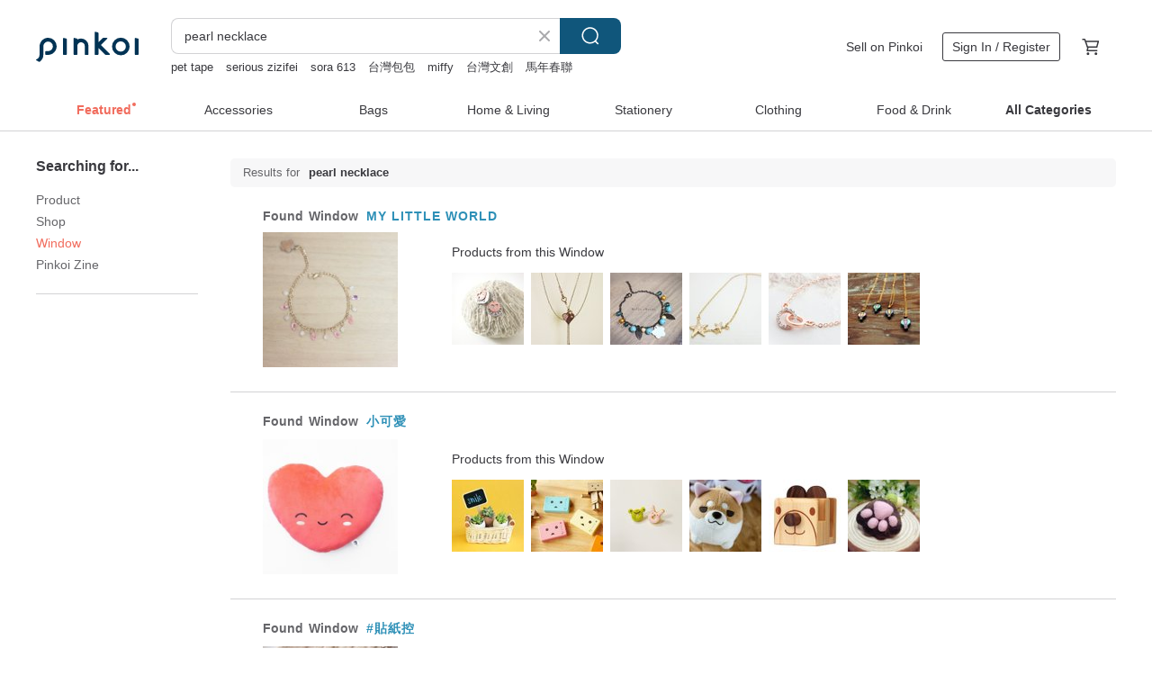

--- FILE ---
content_type: text/html; charset=utf-8
request_url: https://en.pinkoi.com/search?find=window&q=pearl+necklace
body_size: 17920
content:

<!doctype html>

<html lang="en" class="web no-js s-not-login s-en webkit" xmlns:fb="http://ogp.me/ns/fb#">
<head prefix="og: http://ogp.me/ns# fb: http://ogp.me/ns/fb# ilovepinkoi: http://ogp.me/ns/fb/ilovepinkoi#">
    <meta charset="utf-8">

    <title>"pearl necklace" | Pinkoi | Asia’s cross-border design marketplace</title>
    <meta name="description" content="Use keywords to find unique design gifts. Express your creativity, originality, and one-of-a-kindness. Buy something for a loved-one today.">
    <meta name="keywords" content="design Buy Shop Pinkoi Gift Cards Creative gift">
    <meta property="og:url" content="https://en.pinkoi.com/search?find=window&q=pearl+necklace"><link rel="canonical" href="https://en.pinkoi.com/search?find=window&q=pearl+necklace"><link rel="alternate" hreflang="zh-Hant" href="https://www.pinkoi.com/search?find=window&q=pearl+necklace"><link rel="alternate" hreflang="zh-Hant-HK" href="https://hk.pinkoi.com/search?find=window&q=pearl+necklace"><link rel="alternate" hreflang="zh-Hans" href="https://cn.pinkoi.com/search?find=window&q=pearl+necklace"><link rel="alternate" hreflang="en" href="https://en.pinkoi.com/search?find=window&q=pearl+necklace"><link rel="alternate" hreflang="th" href="https://th.pinkoi.com/search?find=window&q=pearl+necklace"><link rel="alternate" hreflang="ja" href="https://jp.pinkoi.com/search?find=window&q=pearl+necklace"><link rel="alternate" hreflang="ko" href="https://kr.pinkoi.com/search?find=window&q=pearl+necklace">

    <link rel="alternate" href="android-app://com.pinkoi/http/en.pinkoi.com/search?q=pearl+necklace">

    <meta http-equiv="x-dns-prefetch-control" content="on">
    <link rel="preconnect" href="//cdn01.pinkoi.com/">
    <link rel="preconnect" href="//cdn02.pinkoi.com/">
    <link rel="preconnect" href="//cdn03.pinkoi.com/">
    <link rel="preconnect" href="//cdn04.pinkoi.com/">
    <link rel="dns-prefetch" href="//cdn01.pinkoi.com/">
    <link rel="dns-prefetch" href="//cdn02.pinkoi.com/">
    <link rel="dns-prefetch" href="//cdn03.pinkoi.com/">
    <link rel="dns-prefetch" href="//cdn04.pinkoi.com/">

    <link rel="dns-prefetch" href="//app.link/">
    <link rel="dns-prefetch" href="//pinkoi.io/">

    <link rel="dns-prefetch" href="//www.google.com/">
    <link rel="dns-prefetch" href="//www.google.com.tw/">
    <link rel="dns-prefetch" href="//www.googleadservices.com/">
    <link rel="dns-prefetch" href="//www.googletagmanager.com/">
    <link rel="dns-prefetch" href="//www.google-analytics.com/">

    <link rel="preconnect" href="//browser.sentry-cdn.com/">
    <link rel="dns-prefetch" href="//browser.sentry-cdn.com/">

    <meta name="X-Recruiting" content="We are hiring Engineers! https://en.pinkoi.com/about/careers">
    <meta name="p:domain_verify" content="2d6e38b756134beaa07d8685e3243325"/>
    <meta name="baidu-site-verification" content="GqnNPF3SXy">
    <meta name="alexaVerifyID" content="lUqc5Zq8BWufEkGayQxWKGUHKPg">

    <meta name="robots" content="noarchive">

    <meta property="wb:webmaster" content="a59386c74f5b7d01">
    <link rel="alternate" type="application/rss+xml" title="Pinkoi Read Zine" href="http://feeds.feedburner.com/pinkoi-magazine">        <meta property="fb:app_id" content="197994114318">
    <meta property="fb:admins" content="1150414893">
    <meta property="og:site_name" content="Pinkoi">
    <meta property="og:locale" content="en_US">

<link rel="apple-touch-icon" sizes="180x180" href="//cdn04.pinkoi.com/pinkoi.site/general/favicon/apple-touch-icon.png">
<link rel="icon" type="image/png" sizes="192x192" href="//cdn04.pinkoi.com/pinkoi.site/general/favicon/favicon_192x192.png">
<link rel="icon" type="image/png" sizes="32x32" href="//cdn04.pinkoi.com/pinkoi.site/general/favicon/favicon_32x32.png">
<link rel="icon" type="image/png" sizes="16x16" href="//cdn04.pinkoi.com/pinkoi.site/general/favicon/favicon_16x16.png">
<link rel="shortcut icon" href="//cdn04.pinkoi.com/pinkoi.site/general/favicon/favicon.ico">

    <link rel="manifest" href="/manifest.json">

        <link rel="stylesheet" href="https://cdn02.pinkoi.com/media/dist/css/intl/en-c94b9dde3d0c4ca6e0d0.css" media="all">    <link rel="stylesheet" href="https://cdn02.pinkoi.com/media/dist/css/core-96309d19bf5bb933f5a2.css" media="all">    <link rel="stylesheet" href="https://cdn02.pinkoi.com/media/dist/css/utilities-8ef39a45f35fd88def1b.css" media="all">    <link rel="stylesheet" href="https://cdn02.pinkoi.com/media/dist/css/react-common-modules-51d0e94fa5fc0b1616a1.css" media="all">    <link rel="stylesheet" href="https://cdn02.pinkoi.com/media/dist/dweb/components/header-be032420daa73f79254f.css" media="all">

        <link rel="stylesheet" href="https://cdn02.pinkoi.com/media/dist/pages/search-b97d0505321bb4d8ddce.css" media="all">

    <script>
        dataLayer = [];
        dataLayer.push({'Device': 'Web'});
        dataLayer.push({ referrer: document.referrer || undefined });
            dataLayer.push({'User Type': 'Visitor'})

        dataLayer.push({'Locale': 'en'})
    </script>
    <script>
        (function(w,d,s,l,i){w[l]=w[l]||[];w[l].push({'gtm.start': new Date().getTime(),event:'gtm.js'});var f=d.getElementsByTagName(s)[0],j=d.createElement(s),dl=l!='dataLayer'?'&l='+l:'';j.async=true;j.src='https://www.googletagmanager.com/gtm.js?id='+i+dl;f.parentNode.insertBefore(j,f);})(window,document,'script','dataLayer','GTM-5ZZ325');
    </script>

<meta property="al:ios:url" content="pinkoi://en.pinkoi.com/search/?find=window&amp;q=pearl+necklace">
<meta property="al:ios:app_store_id" content="557252416">
<meta property="al:ios:app_name" content="Pinkoi">

        <script>var PRODUCTION = true, DEBUG = false, NAMESPACE = 'pinkoi';</script>

    <script src="https://cdnjs.cloudflare.com/polyfill/v3/polyfill.min.js"></script>

        <script src="https://cdn02.pinkoi.com/media/dist/js/3rd_party_libs-1d45841f69.js"></script>    <script src="https://cdn02.pinkoi.com/media/dist/react-router-8137ab4deacc7f845362.js"></script>    <script src="https://cdn02.pinkoi.com/media/dist/settings-9529b5b3cb1a7259b983.js"></script>    <script src="https://cdn02.pinkoi.com/media/dist/market/tracking-30ff6dd1ae634040a438.js"></script>    <script src="https://cdn02.pinkoi.com/media/dist/js/baselibs-5676685233.js"></script>
        <script src="//cdn02.pinkoi.com/media/js/amdintl_en.5ef17372fd83ab371ad4b287d7373847.js"></script>    <script src="//cdn02.pinkoi.com/media/js/intl_en.99c75f341ead1cffdd9f9998b497b04f.js"></script>

            <script src="//cdn02.pinkoi.com/media/js/sw.js"></script>

        <script src="https://cdn02.pinkoi.com/media/dist/pinkoi.env-bb661905f1727a1d0637.js"></script>    <script src="https://cdn02.pinkoi.com/media/dist/react-7babb4e2876391766020.js"></script>

    <script>
        require(['settings'], function({ default: settings }) {
            settings.set({
                GA_ACCOUNT: 'UA-15950179-1',
                is_ci_browser_testing: false,
                    production: true,
                    debug: false,
                referral_coins: {"bonus_points": 300, "equivalent_currency": "US$ 0.60"},
                uid: null,
                locale: "en",
                lang: "en",
                geo: 'US',
                facebook_language: "en_US",
                isCanTranship: false,
                currency: 'USD',
                currencyName: 'United States Dollar',
                currencyPattern: '¤#,##0.00',
                currencySymbol: 'US$',
                currencyDigits: '2',
                isAdmin: false,
                isReportTeam: false,
                isDRTeam: false,
                isBot: false,
                ipAddress: '3.142.248.63',
                videoAutoplayExp: 3,
                beacon: "20260118ip9Rv4uRsE",
                experimentMap: {"psq_srp_pb_improvement_abexp": 3},
            });
        });
    </script>

    <script>
        require(['settings'], function({ default: settings }) {
            settings.set({
                user_property: {"beacon": "20260118ip9Rv4uRsE", "country_code": "US", "lang": "en", "currency": "USD", "geo": "US", "city": "OH", "user_type": "visitor", "device": "web", "device_category": "desktop", "device_user_agent": "PC / Mac OS X 10.15.7 / ClaudeBot 1.0", "device_operating_system": "web", "device_operating_system_version": "", "ip": "3.142.248.63", "experiment": {"psq_srp_pb_improvement_abexp": 3}}
            })
        })
    </script>

    <script id='sentryScript' defer src="https://browser.sentry-cdn.com/5.18.1/bundle.min.js" integrity="sha384-4zdOhGLDdcXl+MRlpApt/Nvfe6A3AqGGBil9+lwFSkXNTv0rVx0eCyM1EaJCXS7r" crossorigin="anonymous"></script>

<script>
    require(['pinkoi.env'], function(pinkoiEnv) {
        function getIgnoreErrors(){
            var platform = "dweb";
            var BASE_IGNORE_ERRORS = [
                /'Headers' is undefined/,
                /errors.html#scripterror/,
                /'require' is undefined/,
                /define is not defined/,
                /require is not a function/,
                /define is not a function/,
                /require is not defined/,
                /Can't find variable: require/,
                /Can't find variable: \$/,
                /\$ is not defined/,
                /'\$' is undefined/,
                /ResizeObserver loop limit exceeded/,
                /ResizeObserver loop completed with undelivered notifications/,
                /SecurityError: Failed to register a ServiceWorker: No URL is associated with the caller's document./,
                /QuotaExceededError/,
                /SecurityError/,
                /Illegal invocation/,
                /Translation missing/,
                /IDBDatabase/,
                /instantSearchSDKJSBridgeClearHighlight/,
                /ChunkLoadError/,
                /Loading CSS chunk/,
                /^Non-Error promise rejection captured with value: Object Not Found Matching Id/,
                /^Product Page: flickr image download failed./,
                /UnknownError: Database deleted by request of the user/,
                /Can't find variable: gmo/,
                /Non-Error promise rejection captured with keys: currentTarget, detail, isTrusted, target/,
                /^NotFoundError: Failed to execute 'removeChild' on 'Node'/,
                /^HttpStatusError/,
                /^NetworkError/,
                /\(reading 'init'\)/,
                /^ResponseShapeError/,
            ];

            var PINKOI_APP_IOS_IGNORE_ERROR = [
                /Non-Error promise rejection captured with value: null/
            ];

            var errors = BASE_IGNORE_ERRORS;

            if( platform === 'in-app' && Modernizr.ios){
                errors = errors.concat(PINKOI_APP_IOS_IGNORE_ERROR);
            }

            if( platform === 'mweb' && Modernizr.ios && !Modernizr.safari){
                errors = errors.concat([
                    /undefined is not an object \(evaluating 'a\.O'\)/,
                ]);
            }

            return errors;
        }

        function initSentry(Sentry){
            Sentry.init({
                dsn: 'https://23e26b2e00934dcca75ce8ef95ce9e94@o385711.ingest.sentry.io/5218885',
                release: pinkoiEnv && pinkoiEnv.RELEASE_INFO ? pinkoiEnv.RELEASE_INFO : null,
                allowUrls: [
                    /https:\/\/([^?].+\.)?pinkoi\.com/
                ],
                denyUrls: [
                    /^file:\/\/\/.+$/,
                    /media\/dist\/firebase/,
                    /doubleclick\.net\/pagead\/viewthroughconversion/,
                    /analytics\.twitter\.com/,
                    /^chrome:\/\//i,
                    /^chrome-extension:\/\//i,
                ],
                ignoreErrors: getIgnoreErrors(),
            });

            Sentry.configureScope(function(scope) {
                scope.setUser({ id: null })
                scope.setTags({"platform": "dweb", "platform.lang": "en", "platform.geo": "US", "platform.currency": "USD", "user.group": "NB"})
            });
        }

        window.Sentry && initSentry(window.Sentry);
        !window.Sentry && sentryScript.addEventListener('load', function() { initSentry(window.Sentry) });
    });

</script>

    <script src="https://cdn02.pinkoi.com/media/dist/preinit-9c8c2f02127b9f2b2c8e.js"></script>
<script>
    require(['preinit']);
</script>

<script>
    function gadSetLocalStorage(name, value, expires) {
        var item = {
            value: value,
            expires: Date.now() + expires * 24 * 60 * 60 * 1000
        };

        try {
            localStorage.setItem(name, JSON.stringify(item));
        } catch (e) {
            console.error('Failed to set localStorage:', e);
        }
    }

    function gadGetLocalStorage(name) {
        try {
            var item = JSON.parse(localStorage.getItem(name));
        } catch (e) {
            return null;
        }

        if (!item || !item.value || !item.expires) {
            return null;
        }

        if (item.expires < Date.now()) {
            localStorage.removeItem(name);
            return null;
        }

        return item.value;
    }

    function gadGetPageviewCount() {
        return parseInt(gadGetLocalStorage('pageviewCount'));
    }

    function setPageviewCount() {
        var count = gadGetPageviewCount();

        if (!count || isNaN(count)) {
            count = 1;
        } else if (count >= 2) {
            return;
        } else {
            count++;
        }

        gadSetLocalStorage('pageviewCount', count, 30);
    }

    function sendConversionEventByPageviewCount(count) {
        if (count === 2) {
            if (window.gtag && typeof window.gtag === 'function') {
                window.gtag('event', 'over2pages');
            }
        }
    }

    (function() {
        setPageviewCount();
    })();
</script>

<script>
    window.addEventListener('load', function(event){
        sendConversionEventByPageviewCount(gadGetPageviewCount());
    });
</script>

    <script>
        require(['settings'],function({ default: settings }){

            var userInfo = {
                external_id: "20260118ip9Rv4uRsE",
                client_user_agent: navigator.userAgent,
                client_ip_address: '3.142.248.63',
                fbp: null || null,
                fbc: ""  || null,
                ge: null,
                em: null,
            };

                !function(f,b,e,v,n,t,s){if(f.fbq)return;n=f.fbq=function(){n.callMethod?  n.callMethod.apply(n,arguments):n.queue.push(arguments)};if(!f._fbq)f._fbq=n; n.push=n;n.loaded=!0;n.version='2.0';n.queue=[];t=b.createElement(e);t.async=!0;t.src=v;s=b.getElementsByTagName(e)[0];s.parentNode.insertBefore(t,s)}(window, document,'script','//connect.facebook.net/en_US/fbevents.js');

                fbq('init', '886302098095315', userInfo);

            send('PageView',{
                new_beacon: Number(true)
            });

            function send(trackName, customData){

                var eventDateTime = new Date();
                var event_time = Math.floor(eventDateTime / 1000);
                var event_id = trackName + '_' + eventDateTime.getTime();

                var trackContentData = {
                    event_name: trackName,
                    event_time: event_time,
                    event_id: event_id,
                    action_source: 'website',
                    event_source_url: window.location.href,
                    user_data: userInfo,
                    custom_data: customData
                };

                fbq('track', trackName, customData, {
                    eventID: event_id
                });

                try {
                    var isBot = settings.get('isBot');
                    var isDebug = settings.get('debug');

                    if(isBot || isDebug){
                        return;
                    }

                    var endpoint = "/_log/fb";

                    var sendData = JSON.stringify(trackContentData);

                    if (navigator.sendBeacon) {
                        navigator.sendBeacon(endpoint, sendData);
                        return;
                    }

                    var xhr = new XMLHttpRequest();

                    xhr.open('POST', endpoint, true);
                    xhr.send(JSON.stringify(sendData));
                } catch (error) {
                    window.Sentry
                        && window.Sentry.captureException
                        && window.Sentry.captureException(error);
                }
            };
        })
    </script>

</head><body class="g-stat-notlogin">    

    <header id="gheader" class="g-header">
        <div class="g-wrap-expand">
            <div class="g-header-top g-flex g-items-center">
                <a class="logo " href="/" title="Asia’s cross-border design marketplace">
                        <svg height="24" viewBox="0 0 82 24" width="82" xmlns="http://www.w3.org/2000/svg"><path d="M36.019 5.4a5.95 5.95 0 0 1 5.95 5.95v6.639c0 .258-.21.468-.469.468h-2.038a.469.469 0 0 1-.468-.468V11.35a2.975 2.975 0 0 0-5.95 0v6.639c0 .258-.21.468-.47.468h-2.037a.469.469 0 0 1-.468-.468V5.36c0-.309.292-.533.59-.453l2.037.546c.205.055.347.24.347.452v.297A5.917 5.917 0 0 1 36.02 5.4zm15.872 5.21l7.048 7.048c.295.295.086.8-.331.8h-2.689a.937.937 0 0 1-.662-.275l-5.355-5.355v5.16c0 .26-.21.47-.469.47h-2.038a.469.469 0 0 1-.468-.47V.469c0-.307.292-.532.59-.452l2.038.546c.205.055.347.24.347.453v7.377l3.213-3.213a.937.937 0 0 1 .662-.274h2.915c.334 0 .501.403.265.64zm15.814 5.258a4.104 4.104 0 1 0 0-8.209 4.104 4.104 0 0 0 0 8.21zm0-11.137a7.033 7.033 0 1 1 0 14.065 7.033 7.033 0 0 1 0-14.065zm-57.972.071a6.827 6.827 0 0 1 6.778 6.778c.027 3.783-3.165 6.877-6.948 6.877H7.92a.469.469 0 0 1-.469-.468V15.89c0-.259.21-.468.469-.468h1.68c2.086 0 3.846-1.649 3.878-3.735a3.793 3.793 0 0 0-3.852-3.851c-2.085.031-3.734 1.792-3.734 3.878v6.574a6.817 6.817 0 0 1-2.744 5.471.944.944 0 0 1-1.038.067L.176 22.71c-.26-.15-.226-.538.058-.634 1.522-.518 2.623-2.018 2.623-3.788V11.75c0-3.782 3.094-6.975 6.876-6.948zm14.534.652c.205.055.347.24.347.453v12.082c0 .258-.21.468-.468.468h-2.038a.469.469 0 0 1-.469-.468V5.36c0-.309.292-.533.59-.453zm57.351 0c.205.055.348.24.348.453v12.082c0 .258-.21.468-.469.468H79.46a.469.469 0 0 1-.468-.468V5.36c0-.309.292-.533.59-.453z" fill="#003354" class="color"/></svg>
                </a>

                <div class="m-header-search">
                    <div class="m-header-search__form">
                        <form class="m-search-form" method="get" action="/search">
                            <input type="search" name="q" placeholder="Search for items or shops" value="pearl necklace" class="m-search-form__input" autocomplete="off" id="g-header-keyword" maxlength="256">
                            <button class="m-search-form__submit" type="submit">Search<svg xmlns="http://www.w3.org/2000/svg" width="24" height="24" viewBox="0 0 24 24"><path class="color" fill="#29242D" d="M18.409007 17.542742L21.3056 20.4385l-1.123 1.123-2.94094-2.940093c-1.551763 1.20398-3.499008 1.921493-5.61076 1.921493-5.056 0-9.169-4.113-9.169-9.168 0-5.056 4.113-9.169 9.169-9.169s9.169 4.113 9.169 9.169c0 2.372829-.906253 4.5381-2.390893 6.167842zM11.6309 3.7939c-4.18 0-7.581 3.401-7.581 7.581 0 4.18 3.401 7.58 7.581 7.58 4.18 0 7.581-3.4 7.581-7.58s-3.401-7.581-7.581-7.581z"/></svg></button>
                        </form>
                    </div>
                    <div id="g-header-search-trend" class="m-header-search__trend">
                            <a class="trend-link" href="/search?q=crotchless">crotchless</a>
                            <a class="trend-link" href="/search?q=sex toys taiwan">sex toys taiwan</a>
                            <a class="trend-link" href="/search?q=pet tape">pet tape</a>
                            <a class="trend-link" href="/search?q=sexy taiwan lingerie">sexy taiwan lingerie</a>
                            <a class="trend-link" href="/search?q=herz japan">herz japan</a>
                            <a class="trend-link" href="/search?q=台灣文創">台灣文創</a>
                            <a class="trend-link" href="/search?q=serious zizifei">serious zizifei</a>
                            <a class="trend-link" href="/search?q=snoopy">snoopy</a>
                    </div>
                </div>

                <div class="header-right g-pl-spacing-l">
                    <div class="header-right-inner">
                            <a href="/page/store-intro" class="tab" id="g-header-store-intro-link">Sell on Pinkoi</a>
                            <a class="login tab" history="login" data-click="login-modal" data-button-type="login">
                                <span class="border">Sign In / Register</span>
                            </a>
                            <a class="cart tab icon-hover" history="login" data-click="login-modal" data-button-type="cart"><svg height="20" viewBox="0 0 20 20" width="20" xmlns="http://www.w3.org/2000/svg"><path d="M17.494 4.552a.625.625 0 0 1 .105.546l-1.484 5.364a.625.625 0 0 1-.603.458H7.817l.03.088c.041.119.047.245.015.365l-.385 1.474h8.53v1.25h-9.34a.627.627 0 0 1-.605-.783l.543-2.072-2.603-7.405H2.153v-1.25h2.292c.265 0 .502.167.59.417l.457 1.302h11.505c.195 0 .38.09.497.246zM15.037 9.67l1.139-4.114H5.93L7.377 9.67zm-6.391 6.718a1.25 1.25 0 1 1-2.501 0 1.25 1.25 0 0 1 2.5 0zm7.361 0a1.25 1.25 0 1 1-2.5 0 1.25 1.25 0 0 1 2.5 0z" fill="#39393e" class="color"/></svg></a>
                    </div>
                </div>
            </div>
        </div>
        <nav id="m-navigation" class="m-navigation">
            <div class="m-navigation__dropdown-container">
                <div class="m-navigation__list-container">
                    <ul class="navigation navigation--col-8">

                                <li class="navigation__list navigation__campaign navigation__list--highlight">
                                        <div class="navigation__title navigation__title--bold navigation__title--salmon"><span class="navigation__title-inner">Featured</span></div>
                                </li>

                                <li class="navigation__list navigation__group_2">
                                        <a class="navigation__title navigation__title--link" href="/browse?catp=group_2&amp;ref_sec=topnavigation">Accessories</a>
                                </li>

                                <li class="navigation__list navigation__group_1">
                                        <a class="navigation__title navigation__title--link" href="/browse?catp=group_1&amp;ref_sec=topnavigation">Bags</a>
                                </li>

                                <li class="navigation__list navigation__group_5">
                                        <a class="navigation__title navigation__title--link" href="/browse?catp=group_5&amp;ref_sec=topnavigation">Home &amp; Living</a>
                                </li>

                                <li class="navigation__list navigation__group_3">
                                        <a class="navigation__title navigation__title--link" href="/browse?catp=group_3&amp;ref_sec=topnavigation">Stationery</a>
                                </li>

                                <li class="navigation__list navigation__group_0">
                                        <a class="navigation__title navigation__title--link" href="/browse?catp=group_0&amp;ref_sec=topnavigation">Clothing</a>
                                </li>

                                <li class="navigation__list navigation__group_10">
                                        <a class="navigation__title navigation__title--link" href="/browse?catp=group_10&amp;ref_sec=topnavigation">Food &amp; Drink</a>
                                </li>

                                <li class="navigation__list navigation__allCategory">
                                        <a class="navigation__title navigation__title--bold navigation__title--link" href="/browse?ref_sec=topnavigation">All Categories</a>
                                </li>
                    </ul>
                </div>
            </div>
        </nav>
    </header>
<div id="search" class="n-search clr">
    <div class="m-results-body">
        <aside id="sider" class="n-search-nav m-results-aside">
            <div class="nav-links">
                <h3 class="filter-text">Searching for...</h3>
                <ul class="window"><li><a href="/search?q=pearl+necklace">Product</a></li><li><a class="store" href="/search?find=store&q=pearl+necklace">Shop</a></li><li><a class="window" href="/search?find=window&q=pearl+necklace">Window</a></li><li><a class="post" href="/search?find=post&q=pearl+necklace">Pinkoi Zine</a></li></ul>
            </div>
        </aside>
        <main id="result" class="m-filter-extend n-search-result m-results-main">
                <h1 id="query" style="margin-bottom:24px;" class="g_note_gray"><b>Results for</b>pearl necklace </h1>

<article class="row clr n-search-v1-row">
    <h2 class="title">Found <b>Window</b> <a href="/window/116Z_1kj">MY LITTLE WORLD</a></h2>
    <a class="photo" href="/window/116Z_1kj">
    <img src="//cdn01.pinkoi.com/product/1LU6rnlP/0/160x160.jpg"/></a>
    <div class="content"><div class="label">Products from this Window</div><a href="/product/1Xs10O0R"><img src="//cdn01.pinkoi.com/product/1Xs10O0R/0/80x80.jpg"/></a><a href="/product/1um2_CIC"><img src="//cdn02.pinkoi.com/product/1um2_CIC/0/80x80.jpg"/></a><a href="/product/16ruv9Dn"><img src="//cdn01.pinkoi.com/product/16ruv9Dn/0/80x80.jpg"/></a><a href="/product/10OphZHB"><img src="//cdn01.pinkoi.com/product/10OphZHB/0/80x80.jpg"/></a><a href="/product/1tQXny45"><img src="//cdn01.pinkoi.com/product/1tQXny45/0/80x80.jpg"/></a><a href="/product/1YczJJrW"><img src="//cdn01.pinkoi.com/product/1YczJJrW/0/80x80.jpg"/></a></div>
</article>
<article class="row clr n-search-v1-row">
    <h2 class="title">Found <b>Window</b> <a href="/window/12RnTo0A">小可愛</a></h2>
    <a class="photo" href="/window/12RnTo0A">
    <img src="//cdn01.pinkoi.com/product/1zBsW52f/0/160x160.jpg"/></a>
    <div class="content"><div class="label">Products from this Window</div><a href="/product/1yZDlJEI"><img src="//cdn02.pinkoi.com/product/1yZDlJEI/0/80x80.jpg"/></a><a href="/product/1jZwmbTn"><img src="//cdn01.pinkoi.com/product/1jZwmbTn/0/80x80.jpg"/></a><a href="/product/1Cm67aCr"><img src="//cdn01.pinkoi.com/product/1Cm67aCr/0/80x80.jpg"/></a><a href="/product/1Zc44C6l"><img src="//cdn01.pinkoi.com/product/1Zc44C6l/0/80x80.jpg"/></a><a href="/product/16mb62EU"><img src="//cdn02.pinkoi.com/product/16mb62EU/0/80x80.jpg"/></a><a href="/product/1rwYAdHT"><img src="//cdn01.pinkoi.com/product/1rwYAdHT/0/80x80.jpg"/></a></div>
</article>
<article class="row clr n-search-v1-row">
    <h2 class="title">Found <b>Window</b> <a href="/window/174015P4">#貼紙控</a></h2>
    <a class="photo" href="/window/174015P4">
    <img src="//cdn01.pinkoi.com/product/1RCU5S8w/0/160x160.jpg"/></a>
    <div class="content"><div class="label">Products from this Window</div><a href="/product/1pPsoF_k"><img src="//cdn02.pinkoi.com/product/1pPsoF_k/0/80x80.jpg"/></a><a href="/product/1eIot6Jg"><img src="//cdn01.pinkoi.com/product/1eIot6Jg/0/80x80.jpg"/></a><a href="/product/17E7YLt6"><img src="//cdn01.pinkoi.com/product/17E7YLt6/0/80x80.jpg"/></a><a href="/product/1kKF3zXM"><img src="//cdn01.pinkoi.com/product/1kKF3zXM/0/80x80.jpg"/></a><a href="/product/1HCRb6aR"><img src="//cdn01.pinkoi.com/product/1HCRb6aR/0/80x80.jpg"/></a><a href="/product/1pxxEMuW"><img src="//cdn02.pinkoi.com/product/1pxxEMuW/0/80x80.jpg"/></a></div>
</article>
<article class="row clr n-search-v1-row">
    <h2 class="title">Found <b>Window</b> <a href="/window/1B69KaiO">necklace</a></h2>
    <a class="photo" href="/window/1B69KaiO">
    <img src="//cdn01.pinkoi.com/product/17QVupJ0/0/160x160.jpg"/></a>
    <div class="content"><div class="label">Products from this Window</div><a href="/product/1fUaKwMy"><img src="//cdn02.pinkoi.com/product/1fUaKwMy/0/80x80.jpg"/></a><a href="/product/1TfhXg0N"><img src="//cdn01.pinkoi.com/product/1TfhXg0N/0/80x80.jpg"/></a><a href="/product/1rfmdCtM"><img src="//cdn01.pinkoi.com/product/1rfmdCtM/0/80x80.jpg"/></a><a href="/product/1taR2Nyj"><img src="//cdn01.pinkoi.com/product/1taR2Nyj/0/80x80.jpg"/></a><a href="/product/1tFcQqfQ"><img src="//cdn01.pinkoi.com/product/1tFcQqfQ/0/80x80.jpg"/></a><a href="/product/1AyBvQS0"><img src="//cdn01.pinkoi.com/product/1AyBvQS0/0/80x80.jpg"/></a></div>
</article>
<article class="row clr n-search-v1-row">
    <h2 class="title">Found <b>Window</b> <a href="/window/1Btq4VIw">珍珠養殖者  THE PEARL FISHERS </a></h2>
    <a class="photo" href="/window/1Btq4VIw">
    <img src="//cdn01.pinkoi.com/product/1xvlXgZ5/0/160x160.jpg"/></a>
    <div class="content"><div class="label">Products from this Window</div><a href="/product/1F8rdg13"><img src="//cdn02.pinkoi.com/product/1F8rdg13/0/80x80.jpg"/></a><a href="/product/1ftNv8mB"><img src="//cdn01.pinkoi.com/product/1ftNv8mB/0/80x80.jpg"/></a><a href="/product/1SbjQS_j"><img src="//cdn01.pinkoi.com/product/1SbjQS_j/0/80x80.jpg"/></a><a href="/product/1dp5wtDv"><img src="//cdn01.pinkoi.com/product/1dp5wtDv/0/80x80.jpg"/></a><a href="/product/1yDIEVbU"><img src="//cdn01.pinkoi.com/product/1yDIEVbU/0/80x80.jpg"/></a><a href="/product/183a9I-b"><img src="//cdn01.pinkoi.com/product/183a9I-b/0/80x80.jpg"/></a></div>
</article>
<article class="row clr n-search-v1-row">
    <h2 class="title">Found <b>Window</b> <a href="/window/1CFJYNfk">客製x你的</a></h2>
    <a class="photo" href="/window/1CFJYNfk">
    <img src="//cdn01.pinkoi.com/product/1fhRvfFJ/0/160x160.jpg"/></a>
    <div class="content"><div class="label">Products from this Window</div><a href="/product/1F6a6xZ_"><img src="//cdn01.pinkoi.com/product/1F6a6xZ_/0/80x80.jpg"/></a><a href="/product/1IHR8nHO"><img src="//cdn01.pinkoi.com/product/1IHR8nHO/0/80x80.jpg"/></a><a href="/product/1iYKSbrg"><img src="//cdn01.pinkoi.com/product/1iYKSbrg/0/80x80.jpg"/></a><a href="/product/14d5vzK3"><img src="//cdn02.pinkoi.com/product/14d5vzK3/0/80x80.jpg"/></a><a href="/product/1krR8Zyc"><img src="//cdn02.pinkoi.com/product/1krR8Zyc/0/80x80.jpg"/></a><a href="/product/1jV7BAJj"><img src="//cdn01.pinkoi.com/product/1jV7BAJj/0/80x80.jpg"/></a></div>
</article>
<article class="row clr n-search-v1-row">
    <h2 class="title">Found <b>Window</b> <a href="/window/1FFPDH1G">幸福很簡單</a></h2>
    <a class="photo" href="/window/1FFPDH1G">
    <img src="//cdn01.pinkoi.com/product/1j1UMRpw/0/160x160.jpg"/></a>
    <div class="content"><div class="label">Products from this Window</div><a href="/product/1DgUavTf"><img src="//cdn01.pinkoi.com/product/1DgUavTf/0/80x80.jpg"/></a><a href="/product/1BzZPIk8"><img src="//cdn01.pinkoi.com/product/1BzZPIk8/0/80x80.jpg"/></a><a href="/product/1AS_sfuY"><img src="//cdn02.pinkoi.com/product/1AS_sfuY/0/80x80.jpg"/></a><a href="/product/1Yarhyvs"><img src="//cdn01.pinkoi.com/product/1Yarhyvs/0/80x80.jpg"/></a><a href="/product/1IHR8nHO"><img src="//cdn01.pinkoi.com/product/1IHR8nHO/0/80x80.jpg"/></a><a href="/product/1GAGBVFY"><img src="//cdn01.pinkoi.com/product/1GAGBVFY/0/80x80.jpg"/></a></div>
</article>
<article class="row clr n-search-v1-row">
    <h2 class="title">Found <b>Window</b> <a href="/window/1FZUgeEG">耳際間的感動</a></h2>
    <a class="photo" href="/window/1FZUgeEG">
    <img src="//cdn01.pinkoi.com/product/1J3iGuvd/0/160x160.jpg"/></a>
    <div class="content"><div class="label">Products from this Window</div><a href="/product/12MUkua8"><img src="//cdn01.pinkoi.com/product/12MUkua8/0/80x80.jpg"/></a><a href="/product/1ZnXjSuu"><img src="//cdn02.pinkoi.com/product/1ZnXjSuu/0/80x80.jpg"/></a><a href="/product/1XePVXZa"><img src="//cdn01.pinkoi.com/product/1XePVXZa/0/80x80.jpg"/></a><a href="/product/1A2WF2Fz"><img src="//cdn01.pinkoi.com/product/1A2WF2Fz/0/80x80.jpg"/></a><a href="/product/1_tZ41CI"><img src="//cdn02.pinkoi.com/product/1_tZ41CI/0/80x80.jpg"/></a><a href="/product/1pi7hb4A"><img src="//cdn01.pinkoi.com/product/1pi7hb4A/0/80x80.jpg"/></a></div>
</article>
<article class="row clr n-search-v1-row">
    <h2 class="title">Found <b>Window</b> <a href="/window/1IDymucb">  海洋x天空＝藍</a></h2>
    <a class="photo" href="/window/1IDymucb">
    <img src="//cdn01.pinkoi.com/product/1ep3eUWt/0/160x160.jpg"/></a>
    <div class="content"><div class="label">Products from this Window</div><a href="/product/1Vi2WYac"><img src="//cdn02.pinkoi.com/product/1Vi2WYac/0/80x80.jpg"/></a><a href="/product/15YT5WZo"><img src="//cdn01.pinkoi.com/product/15YT5WZo/0/80x80.jpg"/></a><a href="/product/1JM6hWHs"><img src="//cdn01.pinkoi.com/product/1JM6hWHs/0/80x80.jpg"/></a><a href="/product/1FpnXHHF"><img src="//cdn01.pinkoi.com/product/1FpnXHHF/0/80x80.jpg"/></a><a href="/product/1w0_aYTo"><img src="//cdn01.pinkoi.com/product/1w0_aYTo/0/80x80.jpg"/></a><a href="/product/15AT7ifn"><img src="//cdn01.pinkoi.com/product/15AT7ifn/0/80x80.jpg"/></a></div>
</article>
<article class="row clr n-search-v1-row">
    <h2 class="title">Found <b>Window</b> <a href="/window/1NcrivY2">Necklace</a></h2>
    <a class="photo" href="/window/1NcrivY2">
    <img src="//cdn01.pinkoi.com/product/1hLQerrb/0/160x160.jpg"/></a>
    <div class="content"><div class="label">Products from this Window</div><a href="/product/1wAoyXbw"><img src="//cdn01.pinkoi.com/product/1wAoyXbw/0/80x80.jpg"/></a><a href="/product/1RQJdYYv"><img src="//cdn01.pinkoi.com/product/1RQJdYYv/0/80x80.jpg"/></a><a href="/product/18jJsTtc"><img src="//cdn01.pinkoi.com/product/18jJsTtc/0/80x80.jpg"/></a><a href="/product/1vsehf9c"><img src="//cdn02.pinkoi.com/product/1vsehf9c/0/80x80.jpg"/></a><a href="/product/1ERbvJ6I"><img src="//cdn01.pinkoi.com/product/1ERbvJ6I/0/80x80.jpg"/></a><a href="/product/1D66xAvz"><img src="//cdn01.pinkoi.com/product/1D66xAvz/0/80x80.jpg"/></a></div>
</article>
<article class="row clr n-search-v1-row">
    <h2 class="title">Found <b>Window</b> <a href="/window/1UyZIqBe">早秋</a></h2>
    <a class="photo" href="/window/1UyZIqBe">
    <img src="//cdn01.pinkoi.com/product/1t8wvcYZ/0/160x160.jpg"/></a>
    <div class="content"><div class="label">Products from this Window</div><a href="/product/1jsGHCAY"><img src="//cdn02.pinkoi.com/product/1jsGHCAY/0/80x80.jpg"/></a><a href="/product/1FrQHVEf"><img src="//cdn01.pinkoi.com/product/1FrQHVEf/0/80x80.jpg"/></a><a href="/product/1P6zbK6E"><img src="//cdn01.pinkoi.com/product/1P6zbK6E/0/80x80.jpg"/></a><a href="/product/1PCTxI0h"><img src="//cdn01.pinkoi.com/product/1PCTxI0h/0/80x80.jpg"/></a><a href="/product/1nfY2Ohm"><img src="//cdn01.pinkoi.com/product/1nfY2Ohm/0/80x80.jpg"/></a><a href="/product/1c02XEBb"><img src="//cdn01.pinkoi.com/product/1c02XEBb/0/80x80.jpg"/></a></div>
</article>
<article class="row clr n-search-v1-row">
    <h2 class="title">Found <b>Window</b> <a href="/window/1WJPi4MU">小盆栽x清新</a></h2>
    <a class="photo" href="/window/1WJPi4MU">
    <img src="//cdn01.pinkoi.com/product/1TZu4Naf/0/160x160.jpg"/></a>
    <div class="content"><div class="label">Products from this Window</div><a href="/product/1oUh6yL3"><img src="//cdn01.pinkoi.com/product/1oUh6yL3/0/80x80.jpg"/></a><a href="/product/1XPvTRVx"><img src="//cdn01.pinkoi.com/product/1XPvTRVx/0/80x80.jpg"/></a><a href="/product/1XfOwtmD"><img src="//cdn01.pinkoi.com/product/1XfOwtmD/0/80x80.jpg"/></a><a href="/product/1VaqBbfo"><img src="//cdn01.pinkoi.com/product/1VaqBbfo/0/80x80.jpg"/></a><a href="/product/1KAheHAP"><img src="//cdn01.pinkoi.com/product/1KAheHAP/0/80x80.jpg"/></a><a href="/product/1o9fsWZa"><img src="//cdn01.pinkoi.com/product/1o9fsWZa/0/80x80.jpg"/></a></div>
</article>
<article class="row clr n-search-v1-row">
    <h2 class="title">Found <b>Window</b> <a href="/window/1WQyZm1Y">flower rings n&#x27; necklace</a></h2>
    <a class="photo" href="/window/1WQyZm1Y">
    <img src="//cdn02.pinkoi.com/product/1qiaXrkA/0/160x160.jpg"/></a>
    <div class="content"><div class="label">Products from this Window</div><a href="/product/1kfiuptE"><img src="//cdn01.pinkoi.com/product/1kfiuptE/0/80x80.jpg"/></a><a href="/product/1SUCyJoo"><img src="//cdn02.pinkoi.com/product/1SUCyJoo/0/80x80.jpg"/></a><a href="/product/1Cjp0RJV"><img src="//cdn01.pinkoi.com/product/1Cjp0RJV/0/80x80.jpg"/></a><a href="/product/1oaCBvw3"><img src="//cdn02.pinkoi.com/product/1oaCBvw3/0/80x80.jpg"/></a><a href="/product/1GsIMkJe"><img src="//cdn01.pinkoi.com/product/1GsIMkJe/0/80x80.jpg"/></a><a href="/product/1a2QPIFK"><img src="//cdn01.pinkoi.com/product/1a2QPIFK/0/80x80.jpg"/></a></div>
</article>
<article class="row clr n-search-v1-row">
    <h2 class="title">Found <b>Window</b> <a href="/window/1YYoPP2A">好鞋♡散步去</a></h2>
    <a class="photo" href="/window/1YYoPP2A">
    <img src="//cdn01.pinkoi.com/product/15rXKkrh/0/160x160.jpg"/></a>
    <div class="content"><div class="label">Products from this Window</div><a href="/product/109IcnPt"><img src="//cdn01.pinkoi.com/product/109IcnPt/0/80x80.jpg"/></a><a href="/product/1aCgMtsh"><img src="//cdn01.pinkoi.com/product/1aCgMtsh/0/80x80.jpg"/></a><a href="/product/1q0P8cF4"><img src="//cdn01.pinkoi.com/product/1q0P8cF4/0/80x80.jpg"/></a><a href="/product/1JxXaeTj"><img src="//cdn01.pinkoi.com/product/1JxXaeTj/0/80x80.jpg"/></a><a href="/product/1RHfVZfe"><img src="//cdn01.pinkoi.com/product/1RHfVZfe/0/80x80.jpg"/></a><a href="/product/1nWgw_wu"><img src="//cdn02.pinkoi.com/product/1nWgw_wu/0/80x80.jpg"/></a></div>
</article>
<article class="row clr n-search-v1-row">
    <h2 class="title">Found <b>Window</b> <a href="/window/1bBbjs1i">出發去旅行</a></h2>
    <a class="photo" href="/window/1bBbjs1i">
    <img src="//cdn01.pinkoi.com/product/1ZJQVY5x/0/160x160.jpg"/></a>
    <div class="content"><div class="label">Products from this Window</div><a href="/product/1ALXdgQe"><img src="//cdn02.pinkoi.com/product/1ALXdgQe/0/80x80.jpg"/></a><a href="/product/1jciKYQ4"><img src="//cdn01.pinkoi.com/product/1jciKYQ4/0/80x80.jpg"/></a><a href="/product/13dkImbB"><img src="//cdn01.pinkoi.com/product/13dkImbB/0/80x80.jpg"/></a><a href="/product/1BzZPIk8"><img src="//cdn01.pinkoi.com/product/1BzZPIk8/0/80x80.jpg"/></a><a href="/product/1iznEvtB"><img src="//cdn01.pinkoi.com/product/1iznEvtB/0/80x80.jpg"/></a><a href="/product/1MeGRBfH"><img src="//cdn01.pinkoi.com/product/1MeGRBfH/0/80x80.jpg"/></a></div>
</article>
<article class="row clr n-search-v1-row">
    <h2 class="title">Found <b>Window</b> <a href="/window/1dP62PpC">簡約就是細膩的極致</a></h2>
    <a class="photo" href="/window/1dP62PpC">
    <img src="//cdn01.pinkoi.com/product/1n4d2iur/0/160x160.jpg"/></a>
    <div class="content"><div class="label">Products from this Window</div><a href="/product/171BM3_4"><img src="//cdn01.pinkoi.com/product/171BM3_4/0/80x80.jpg"/></a><a href="/product/1xO0sKBD"><img src="//cdn01.pinkoi.com/product/1xO0sKBD/0/80x80.jpg"/></a><a href="/product/1ENEszJe"><img src="//cdn01.pinkoi.com/product/1ENEszJe/0/80x80.jpg"/></a><a href="/product/1mfe9YFw"><img src="//cdn01.pinkoi.com/product/1mfe9YFw/0/80x80.jpg"/></a><a href="/product/1Fu71m6m"><img src="//cdn01.pinkoi.com/product/1Fu71m6m/0/80x80.jpg"/></a><a href="/product/15vIFafP"><img src="//cdn01.pinkoi.com/product/15vIFafP/0/80x80.jpg"/></a></div>
</article>
<article class="row clr n-search-v1-row">
    <h2 class="title">Found <b>Window</b> <a href="/window/1et19qlM">復古碎花</a></h2>
    <a class="photo" href="/window/1et19qlM">
    <img src="//cdn01.pinkoi.com/product/1kEHwJ69/0/160x160.jpg"/></a>
    <div class="content"><div class="label">Products from this Window</div><a href="/product/15abJz_v"><img src="//cdn01.pinkoi.com/product/15abJz_v/0/80x80.jpg"/></a><a href="/product/16icUsyH"><img src="//cdn01.pinkoi.com/product/16icUsyH/0/80x80.jpg"/></a><a href="/product/1J1GwTOP"><img src="//cdn01.pinkoi.com/product/1J1GwTOP/0/80x80.jpg"/></a><a href="/product/1oyWDaJv"><img src="//cdn01.pinkoi.com/product/1oyWDaJv/0/80x80.jpg"/></a><a href="/product/1pqw2isv"><img src="//cdn01.pinkoi.com/product/1pqw2isv/0/80x80.jpg"/></a><a href="/product/1mSiqAW6"><img src="//cdn01.pinkoi.com/product/1mSiqAW6/0/80x80.jpg"/></a></div>
</article>
<article class="row clr n-search-v1-row">
    <h2 class="title">Found <b>Window</b> <a href="/window/1jTTDDCq">MAP</a></h2>
    <a class="photo" href="/window/1jTTDDCq">
    <img src="//cdn02.pinkoi.com/product/1i2dz37M/0/160x160.jpg"/></a>
    <div class="content"><div class="label">Products from this Window</div><a href="/product/1b6q2cFw"><img src="//cdn01.pinkoi.com/product/1b6q2cFw/0/80x80.jpg"/></a><a href="/product/1e3AW2yo"><img src="//cdn02.pinkoi.com/product/1e3AW2yo/0/80x80.jpg"/></a><a href="/product/1ZJQVY5x"><img src="//cdn01.pinkoi.com/product/1ZJQVY5x/0/80x80.jpg"/></a><a href="/product/1Hi95ENw"><img src="//cdn01.pinkoi.com/product/1Hi95ENw/0/80x80.jpg"/></a><a href="/product/1WK_UBQj"><img src="//cdn01.pinkoi.com/product/1WK_UBQj/0/80x80.jpg"/></a><a href="/product/1dXx9_jg"><img src="//cdn01.pinkoi.com/product/1dXx9_jg/0/80x80.jpg"/></a></div>
</article>
<article class="row clr n-search-v1-row">
    <h2 class="title">Found <b>Window</b> <a href="/window/1lKcFAFm">collar necklace</a></h2>
    <a class="photo" href="/window/1lKcFAFm">
    <img src="//cdn02.pinkoi.com/product/1pPDphYA/0/160x160.jpg"/></a>
    <div class="content"><div class="label">Products from this Window</div><a href="/product/1En8Wp96"><img src="//cdn01.pinkoi.com/product/1En8Wp96/0/80x80.jpg"/></a><a href="/product/13S1bDEI"><img src="//cdn02.pinkoi.com/product/13S1bDEI/0/80x80.jpg"/></a><a href="/product/1J-32cjp"><img src="//cdn01.pinkoi.com/product/1J-32cjp/0/80x80.jpg"/></a><a href="/product/1oqTwa7D"><img src="//cdn01.pinkoi.com/product/1oqTwa7D/0/80x80.jpg"/></a><a href="/product/1_bNqDV6"><img src="//cdn01.pinkoi.com/product/1_bNqDV6/0/80x80.jpg"/></a><a href="/product/1IwLyCvC"><img src="//cdn01.pinkoi.com/product/1IwLyCvC/0/80x80.jpg"/></a></div>
</article>
<article class="row clr n-search-v1-row">
    <h2 class="title">Found <b>Window</b> <a href="/window/1oSnN3Gw">涼夏</a></h2>
    <a class="photo" href="/window/1oSnN3Gw">
    <img src="//cdn01.pinkoi.com/product/1ZF1nKKP/0/160x160.jpg"/></a>
    <div class="content"><div class="label">Products from this Window</div><a href="/product/15YT5WZo"><img src="//cdn01.pinkoi.com/product/15YT5WZo/0/80x80.jpg"/></a><a href="/product/10zuxe0z"><img src="//cdn01.pinkoi.com/product/10zuxe0z/0/80x80.jpg"/></a><a href="/product/1ALXdgQe"><img src="//cdn02.pinkoi.com/product/1ALXdgQe/0/80x80.jpg"/></a><a href="/product/1gf_mIbA"><img src="//cdn01.pinkoi.com/product/1gf_mIbA/0/80x80.jpg"/></a><a href="/product/15JqPd4K"><img src="//cdn01.pinkoi.com/product/15JqPd4K/0/80x80.jpg"/></a><a href="/product/105ucq9N"><img src="//cdn01.pinkoi.com/product/105ucq9N/0/80x80.jpg"/></a></div>
</article>
<article class="row clr n-search-v1-row">
    <h2 class="title">Found <b>Window</b> <a href="/window/1pod9iCX">OL低調品味</a></h2>
    <a class="photo" href="/window/1pod9iCX">
    <img src="//cdn02.pinkoi.com/product/1N0RPNG7/0/160x160.jpg"/></a>
    <div class="content"><div class="label">Products from this Window</div><a href="/product/1Yarhyvs"><img src="//cdn01.pinkoi.com/product/1Yarhyvs/0/80x80.jpg"/></a><a href="/product/1jpk1Tvt"><img src="//cdn01.pinkoi.com/product/1jpk1Tvt/0/80x80.jpg"/></a><a href="/product/1ICqQdTW"><img src="//cdn01.pinkoi.com/product/1ICqQdTW/0/80x80.jpg"/></a><a href="/product/1TKKGiMW"><img src="//cdn02.pinkoi.com/product/1TKKGiMW/0/80x80.jpg"/></a><a href="/product/1F2LlZ8h"><img src="//cdn01.pinkoi.com/product/1F2LlZ8h/0/80x80.jpg"/></a><a href="/product/1Lkxkexs"><img src="//cdn01.pinkoi.com/product/1Lkxkexs/0/80x80.jpg"/></a></div>
</article>
<article class="row clr n-search-v1-row">
    <h2 class="title">Found <b>Window</b> <a href="/window/1qL83EOo">#大人的可愛手帳#</a></h2>
    <a class="photo" href="/window/1qL83EOo">
    <img src="//cdn02.pinkoi.com/product/1BleIiYI/0/160x160.jpg"/></a>
    <div class="content"><div class="label">Products from this Window</div><a href="/product/1v_LdmBJ"><img src="//cdn01.pinkoi.com/product/1v_LdmBJ/0/80x80.jpg"/></a><a href="/product/1epScuFm"><img src="//cdn01.pinkoi.com/product/1epScuFm/0/80x80.jpg"/></a><a href="/product/1YTHcrCG"><img src="//cdn02.pinkoi.com/product/1YTHcrCG/0/80x80.jpg"/></a><a href="/product/1TCJhUL_"><img src="//cdn01.pinkoi.com/product/1TCJhUL_/0/80x80.jpg"/></a><a href="/product/1wTlpxpR"><img src="//cdn01.pinkoi.com/product/1wTlpxpR/0/80x80.jpg"/></a><a href="/product/1LgKDzRr"><img src="//cdn01.pinkoi.com/product/1LgKDzRr/0/80x80.jpg"/></a></div>
</article>
<article class="row clr n-search-v1-row">
    <h2 class="title">Found <b>Window</b> <a href="/window/1r9RgYLr">Pearl</a></h2>
    <a class="photo" href="/window/1r9RgYLr">
    <img src="//cdn01.pinkoi.com/product/1lrB1pOZ/0/160x160.jpg"/></a>
    <div class="content"><div class="label">Products from this Window</div><a href="/product/1LXzF0Z4"><img src="//cdn01.pinkoi.com/product/1LXzF0Z4/0/80x80.jpg"/></a><a href="/product/1hWm4_5a"><img src="//cdn02.pinkoi.com/product/1hWm4_5a/0/80x80.jpg"/></a><a href="/product/1vgL5RIj"><img src="//cdn01.pinkoi.com/product/1vgL5RIj/0/80x80.jpg"/></a><a href="/product/1dppotP9"><img src="//cdn01.pinkoi.com/product/1dppotP9/0/80x80.jpg"/></a><a href="/product/1qOfAiBT"><img src="//cdn01.pinkoi.com/product/1qOfAiBT/0/80x80.jpg"/></a><a href="/product/1yMu2byG"><img src="//cdn02.pinkoi.com/product/1yMu2byG/0/80x80.jpg"/></a></div>
</article>
<article class="row clr n-search-v1-row">
    <h2 class="title">Found <b>Window</b> <a href="/window/1xL1pget">貓奴生活</a></h2>
    <a class="photo" href="/window/1xL1pget">
    <img src="//cdn01.pinkoi.com/product/1gNB4vRo/0/160x160.jpg"/></a>
    <div class="content"><div class="label">Products from this Window</div><a href="/product/1T9XayX4"><img src="//cdn01.pinkoi.com/product/1T9XayX4/0/80x80.jpg"/></a><a href="/product/1H2Jsdpj"><img src="//cdn01.pinkoi.com/product/1H2Jsdpj/0/80x80.jpg"/></a><a href="/product/1K_cM1eH"><img src="//cdn01.pinkoi.com/product/1K_cM1eH/0/80x80.jpg"/></a><a href="/product/1jnDI8bC"><img src="//cdn01.pinkoi.com/product/1jnDI8bC/0/80x80.jpg"/></a><a href="/product/1yhodYWq"><img src="//cdn02.pinkoi.com/product/1yhodYWq/0/80x80.jpg"/></a><a href="/product/1diWvk9A"><img src="//cdn02.pinkoi.com/product/1diWvk9A/0/80x80.jpg"/></a></div>
</article>
<article class="row clr n-search-v1-row">
    <h2 class="title">Found <b>Window</b> <a href="/window/1xSaj1Eo">silver necklace</a></h2>
    <a class="photo" href="/window/1xSaj1Eo">
    <img src="//cdn02.pinkoi.com/product/1HWXFp7S/0/160x160.jpg"/></a>
    <div class="content"><div class="label">Products from this Window</div><a href="/product/1RiGPiDT"><img src="//cdn01.pinkoi.com/product/1RiGPiDT/0/80x80.jpg"/></a><a href="/product/1YUpTDZW"><img src="//cdn01.pinkoi.com/product/1YUpTDZW/0/80x80.jpg"/></a><a href="/product/1qA3YzVi"><img src="//cdn01.pinkoi.com/product/1qA3YzVi/0/80x80.jpg"/></a><a href="/product/10UUCO7e"><img src="//cdn02.pinkoi.com/product/10UUCO7e/0/80x80.jpg"/></a><a href="/product/1x8c6tem"><img src="//cdn02.pinkoi.com/product/1x8c6tem/0/80x80.jpg"/></a><a href="/product/1z8zY3Av"><img src="//cdn01.pinkoi.com/product/1z8zY3Av/0/80x80.jpg"/></a></div>
</article>
<article class="row clr n-search-v1-row">
    <h2 class="title">Found <b>Window</b> <a href="/window/3bhb7yjM">Necklace</a></h2>
    <a class="photo" href="/window/3bhb7yjM">
    <img src="//cdn02.pinkoi.com/product/1kZbwLoM/0/160x160.jpg"/></a>
    <div class="content"><div class="label">Products from this Window</div><a href="/product/LutEQ5Dq"><img src="//cdn01.pinkoi.com/product/LutEQ5Dq/0/80x80.jpg"/></a><a href="/product/17oetq4A"><img src="//cdn01.pinkoi.com/product/17oetq4A/0/80x80.jpg"/></a><a href="/product/ZANVtPfT"><img src="//cdn01.pinkoi.com/product/ZANVtPfT/0/80x80.jpg"/></a><a href="/product/AfjjV4Sd"><img src="//cdn01.pinkoi.com/product/AfjjV4Sd/0/80x80.jpg"/></a><a href="/product/QaDtvnNG"><img src="//cdn01.pinkoi.com/product/QaDtvnNG/0/80x80.jpg"/></a><a href="/product/1I0VOnDQ"><img src="//cdn01.pinkoi.com/product/1I0VOnDQ/0/80x80.jpg"/></a></div>
</article>
<article class="row clr n-search-v1-row">
    <h2 class="title">Found <b>Window</b> <a href="/window/5gRJa7pa">我的櫥窗1</a></h2>
    <a class="photo" href="/window/5gRJa7pa">
    <img src="//cdn01.pinkoi.com/product/1LrrgLFq/0/160x160.jpg"/></a>
    <div class="content"><div class="label">Products from this Window</div><a href="/product/1NQMZdab"><img src="//cdn01.pinkoi.com/product/1NQMZdab/0/80x80.jpg"/></a><a href="/product/Fa6TrLYr"><img src="//cdn01.pinkoi.com/product/Fa6TrLYr/0/80x80.jpg"/></a><a href="/product/1jePe5Bq"><img src="//cdn01.pinkoi.com/product/1jePe5Bq/0/80x80.jpg"/></a><a href="/product/7WkcWUgB"><img src="//cdn01.pinkoi.com/product/7WkcWUgB/0/80x80.jpg"/></a><a href="/product/1OidF0jE"><img src="//cdn01.pinkoi.com/product/1OidF0jE/0/80x80.jpg"/></a><a href="/product/4eaqfcUR"><img src="//cdn01.pinkoi.com/product/4eaqfcUR/0/80x80.jpg"/></a></div>
</article>
<article class="row clr n-search-v1-row">
    <h2 class="title">Found <b>Window</b> <a href="/window/5h7ntFdD">櫥窗 9</a></h2>
    <a class="photo" href="/window/5h7ntFdD">
    <img src="//cdn02.pinkoi.com/product/cSj8djGy/0/160x160.jpg"/></a>
    <div class="content"><div class="label">Products from this Window</div><a href="/product/VkLLXMG6"><img src="//cdn01.pinkoi.com/product/VkLLXMG6/0/80x80.jpg"/></a><a href="/product/aVpSfB86"><img src="//cdn01.pinkoi.com/product/aVpSfB86/0/80x80.jpg"/></a><a href="/product/V9zhSqP5"><img src="//cdn01.pinkoi.com/product/V9zhSqP5/0/80x80.jpg"/></a><a href="/product/1I0yODjz"><img src="//cdn01.pinkoi.com/product/1I0yODjz/0/80x80.jpg"/></a><a href="/product/PRkHLinQ"><img src="//cdn01.pinkoi.com/product/PRkHLinQ/0/80x80.jpg"/></a><a href="/product/8Xp37RLz"><img src="//cdn01.pinkoi.com/product/8Xp37RLz/0/80x80.jpg"/></a></div>
</article>
<article class="row clr n-search-v1-row">
    <h2 class="title">Found <b>Window</b> <a href="/window/6D9HGeJJ">Pearl Earrings</a></h2>
    <a class="photo" href="/window/6D9HGeJJ">
    <img src="//cdn02.pinkoi.com/product/131ut1aU/0/160x160.jpg"/></a>
    <div class="content"><div class="label">Products from this Window</div><a href="/product/s48XJEDj"><img src="//cdn01.pinkoi.com/product/s48XJEDj/0/80x80.jpg"/></a><a href="/product/HVywqJ3q"><img src="//cdn02.pinkoi.com/product/HVywqJ3q/0/80x80.jpg"/></a><a href="/product/Nn6dNByX"><img src="//cdn01.pinkoi.com/product/Nn6dNByX/0/80x80.jpg"/></a><a href="/product/qveUFtT5"><img src="//cdn01.pinkoi.com/product/qveUFtT5/0/80x80.jpg"/></a><a href="/product/DmnThCYr"><img src="//cdn01.pinkoi.com/product/DmnThCYr/0/80x80.jpg"/></a><a href="/product/8kpd5krH"><img src="//cdn01.pinkoi.com/product/8kpd5krH/0/80x80.jpg"/></a></div>
</article>
<article class="row clr n-search-v1-row">
    <h2 class="title">Found <b>Window</b> <a href="/window/7aLHByiR">A necklace for your camera</a></h2>
    <a class="photo" href="/window/7aLHByiR">
    <img src="//cdn01.pinkoi.com/product/PVcCbZst/0/160x160.jpg"/></a>
    <div class="content"><div class="label">Products from this Window</div><a href="/product/hkUSKT92"><img src="//cdn01.pinkoi.com/product/hkUSKT92/0/80x80.jpg"/></a><a href="/product/1HEGRQu4"><img src="//cdn01.pinkoi.com/product/1HEGRQu4/0/80x80.jpg"/></a><a href="/product/1Ulw2VON"><img src="//cdn01.pinkoi.com/product/1Ulw2VON/0/80x80.jpg"/></a><a href="/product/1J7Wcd3x"><img src="//cdn01.pinkoi.com/product/1J7Wcd3x/0/80x80.jpg"/></a><a href="/product/19Vdgbvk"><img src="//cdn01.pinkoi.com/product/19Vdgbvk/0/80x80.jpg"/></a><a href="/product/4yr7aXeA"><img src="//cdn02.pinkoi.com/product/4yr7aXeA/0/80x80.jpg"/></a></div>
</article>
<article class="row clr n-search-v1-row">
    <h2 class="title">Found <b>Window</b> <a href="/window/7vGQsaCh">櫥窗2</a></h2>
    <a class="photo" href="/window/7vGQsaCh">
    <img src="//cdn01.pinkoi.com/product/1LrrgLFq/0/160x160.jpg"/></a>
    <div class="content"><div class="label">Products from this Window</div><a href="/product/jdmsix43"><img src="//cdn01.pinkoi.com/product/jdmsix43/0/80x80.jpg"/></a><a href="/product/1jOsDSbL"><img src="//cdn01.pinkoi.com/product/1jOsDSbL/0/80x80.jpg"/></a><a href="/product/C5ZshjKY"><img src="//cdn02.pinkoi.com/product/C5ZshjKY/0/80x80.jpg"/></a><a href="/product/HBK4SDu5"><img src="//cdn02.pinkoi.com/product/HBK4SDu5/0/80x80.jpg"/></a><a href="/product/hCi9cMFd"><img src="//cdn01.pinkoi.com/product/hCi9cMFd/0/80x80.jpg"/></a><a href="/product/D75Jwwk8"><img src="//cdn01.pinkoi.com/product/D75Jwwk8/0/80x80.jpg"/></a></div>
</article>
<article class="row clr n-search-v1-row">
    <h2 class="title">Found <b>Window</b> <a href="/window/8tHM5xQX">pearl ACC</a></h2>
    <a class="photo" href="/window/8tHM5xQX">
    <img src="//cdn01.pinkoi.com/product/M7qWiPfN/0/160x160.jpg"/></a>
    <div class="content"><div class="label">Products from this Window</div><a href="/product/TxEdQjQH"><img src="//cdn01.pinkoi.com/product/TxEdQjQH/0/80x80.jpg"/></a><a href="/product/7pZLZ97h"><img src="//cdn01.pinkoi.com/product/7pZLZ97h/0/80x80.jpg"/></a><a href="/product/BcUQTU9E"><img src="//cdn02.pinkoi.com/product/BcUQTU9E/0/80x80.jpg"/></a><a href="/product/HtQY8rsQ"><img src="//cdn02.pinkoi.com/product/HtQY8rsQ/0/80x80.jpg"/></a><a href="/product/kZ76w9Zd"><img src="//cdn01.pinkoi.com/product/kZ76w9Zd/0/80x80.jpg"/></a><a href="/product/T6JMgQNv"><img src="//cdn01.pinkoi.com/product/T6JMgQNv/0/80x80.jpg"/></a></div>
</article>
<article class="row clr n-search-v1-row">
    <h2 class="title">Found <b>Window</b> <a href="/window/AKfAKVNC">夏日防蚊小法寶</a></h2>
    <a class="photo" href="/window/AKfAKVNC">
    <img src="//cdn01.pinkoi.com/product/LZyCRKNK/0/160x160.jpg"/></a>
    <div class="content"><div class="label">Products from this Window</div><a href="/product/iMrWtJYV"><img src="//cdn01.pinkoi.com/product/iMrWtJYV/0/80x80.jpg"/></a><a href="/product/mft2KRnn"><img src="//cdn01.pinkoi.com/product/mft2KRnn/0/80x80.jpg"/></a><a href="/product/vqWAKXBN"><img src="//cdn01.pinkoi.com/product/vqWAKXBN/0/80x80.jpg"/></a><a href="/product/t7abY9VR"><img src="//cdn01.pinkoi.com/product/t7abY9VR/0/80x80.jpg"/></a><a href="/product/E3vPKC9j"><img src="//cdn01.pinkoi.com/product/E3vPKC9j/0/80x80.jpg"/></a><a href="/product/NAC8AufH"><img src="//cdn01.pinkoi.com/product/NAC8AufH/0/80x80.jpg"/></a></div>
</article>
<article class="row clr n-search-v1-row">
    <h2 class="title">Found <b>Window</b> <a href="/window/D3Bt3zkt">拼貼</a></h2>
    <a class="photo" href="/window/D3Bt3zkt">
    <img src="//cdn01.pinkoi.com/product/1DhRO7d8/0/160x160.jpg"/></a>
    <div class="content"><div class="label">Products from this Window</div><a href="/product/QiCpRbM8"><img src="//cdn01.pinkoi.com/product/QiCpRbM8/0/80x80.jpg"/></a><a href="/product/H36avbQY"><img src="//cdn02.pinkoi.com/product/H36avbQY/0/80x80.jpg"/></a><a href="/product/1T1kRqdC"><img src="//cdn01.pinkoi.com/product/1T1kRqdC/0/80x80.jpg"/></a><a href="/product/1XRPJ8lr"><img src="//cdn01.pinkoi.com/product/1XRPJ8lr/0/80x80.jpg"/></a><a href="/product/1SDJhuYA"><img src="//cdn02.pinkoi.com/product/1SDJhuYA/0/80x80.jpg"/></a><a href="/product/hjrfVn3W"><img src="//cdn02.pinkoi.com/product/hjrfVn3W/0/80x80.jpg"/></a></div>
</article>
<article class="row clr n-search-v1-row">
    <h2 class="title">Found <b>Window</b> <a href="/window/HCT3mzcP">櫥窗格</a></h2>
    <a class="photo" href="/window/HCT3mzcP">
    <img src="//cdn02.pinkoi.com/product/cSj8djGy/0/160x160.jpg"/></a>
    <div class="content"><div class="label">Products from this Window</div><a href="/product/R2AsxVRg"><img src="//cdn01.pinkoi.com/product/R2AsxVRg/0/80x80.jpg"/></a><a href="/product/PRkHLinQ"><img src="//cdn01.pinkoi.com/product/PRkHLinQ/0/80x80.jpg"/></a><a href="/product/1un3FHKN"><img src="//cdn01.pinkoi.com/product/1un3FHKN/0/80x80.jpg"/></a><a href="/product/aVpSfB86"><img src="//cdn01.pinkoi.com/product/aVpSfB86/0/80x80.jpg"/></a><a href="/product/VkLLXMG6"><img src="//cdn01.pinkoi.com/product/VkLLXMG6/0/80x80.jpg"/></a><a href="/product/1NQMZdab"><img src="//cdn01.pinkoi.com/product/1NQMZdab/0/80x80.jpg"/></a></div>
</article>
<article class="row clr n-search-v1-row">
    <h2 class="title">Found <b>Window</b> <a href="/window/L2JhuEDj"> Necklace！　 Necklace！　 Necklace！</a></h2>
    <a class="photo" href="/window/L2JhuEDj">
    <img src="//cdn01.pinkoi.com/product/nz6PU3jq/0/160x160.jpg"/></a>
    <div class="content"><div class="label">Products from this Window</div><a href="/product/YRfWz3Bu"><img src="//cdn01.pinkoi.com/product/YRfWz3Bu/0/80x80.jpg"/></a><a href="/product/3yMKxcmd"><img src="//cdn01.pinkoi.com/product/3yMKxcmd/0/80x80.jpg"/></a><a href="/product/ePDs42SY"><img src="//cdn02.pinkoi.com/product/ePDs42SY/0/80x80.jpg"/></a><a href="/product/RzuhgWcQ"><img src="//cdn02.pinkoi.com/product/RzuhgWcQ/0/80x80.jpg"/></a><a href="/product/e77RG6Wk"><img src="//cdn02.pinkoi.com/product/e77RG6Wk/0/80x80.jpg"/></a><a href="/product/Zc2uQDHh"><img src="//cdn01.pinkoi.com/product/Zc2uQDHh/0/80x80.jpg"/></a></div>
</article>
<article class="row clr n-search-v1-row">
    <h2 class="title">Found <b>Window</b> <a href="/window/LwjAr7RJ">Pearls only</a></h2>
    <a class="photo" href="/window/LwjAr7RJ">
    <img src="//cdn01.pinkoi.com/product/QBT2nZ8T/0/160x160.jpg"/></a>
    <div class="content"><div class="label">Products from this Window</div><a href="/product/uKmZMUaK"><img src="//cdn02.pinkoi.com/product/uKmZMUaK/0/80x80.jpg"/></a><a href="/product/5vxLxKNS"><img src="//cdn01.pinkoi.com/product/5vxLxKNS/0/80x80.jpg"/></a><a href="/product/CDZeqege"><img src="//cdn02.pinkoi.com/product/CDZeqege/0/80x80.jpg"/></a><a href="/product/UTP4KWtU"><img src="//cdn01.pinkoi.com/product/UTP4KWtU/0/80x80.jpg"/></a><a href="/product/922iuZh6"><img src="//cdn01.pinkoi.com/product/922iuZh6/0/80x80.jpg"/></a><a href="/product/qrx2UQyp"><img src="//cdn01.pinkoi.com/product/qrx2UQyp/0/80x80.jpg"/></a></div>
</article>
<article class="row clr n-search-v1-row">
    <h2 class="title">Found <b>Window</b> <a href="/window/MeNYHzDC">陪我一起度過2018</a></h2>
    <a class="photo" href="/window/MeNYHzDC">
    <img src="//cdn01.pinkoi.com/product/rB7Mf5BS/0/160x160.jpg"/></a>
    <div class="content"><div class="label">Products from this Window</div><a href="/product/GbNwsDDM"><img src="//cdn01.pinkoi.com/product/GbNwsDDM/0/80x80.jpg"/></a><a href="/product/tBdTFxT8"><img src="//cdn01.pinkoi.com/product/tBdTFxT8/0/80x80.jpg"/></a><a href="/product/1neJSevq"><img src="//cdn01.pinkoi.com/product/1neJSevq/0/80x80.jpg"/></a><a href="/product/q3qcfwjR"><img src="//cdn01.pinkoi.com/product/q3qcfwjR/0/80x80.jpg"/></a><a href="/product/Tu8226KY"><img src="//cdn02.pinkoi.com/product/Tu8226KY/0/80x80.jpg"/></a><a href="/product/dFxFHy9K"><img src="//cdn02.pinkoi.com/product/dFxFHy9K/0/80x80.jpg"/></a></div>
</article>
<article class="row clr n-search-v1-row">
    <h2 class="title">Found <b>Window</b> <a href="/window/MoKIeaIz">bracelet &amp;necklace</a></h2>
    <a class="photo" href="/window/MoKIeaIz">
    <img src="//cdn01.pinkoi.com/product/1yVWHROn/0/160x160.jpg"/></a>
    <div class="content"><div class="label">Products from this Window</div><a href="/product/JGCMjdwm"><img src="//cdn02.pinkoi.com/product/JGCMjdwm/0/80x80.jpg"/></a><a href="/product/2H5uQkuI"><img src="//cdn02.pinkoi.com/product/2H5uQkuI/0/80x80.jpg"/></a><a href="/product/gRV6TIvV"><img src="//cdn01.pinkoi.com/product/gRV6TIvV/0/80x80.jpg"/></a><a href="/product/1QndcH7K"><img src="//cdn02.pinkoi.com/product/1QndcH7K/0/80x80.jpg"/></a><a href="/product/aPiyWMGV"><img src="//cdn01.pinkoi.com/product/aPiyWMGV/0/80x80.jpg"/></a><a href="/product/19oqTg7Z"><img src="//cdn01.pinkoi.com/product/19oqTg7Z/0/80x80.jpg"/></a></div>
</article>
<article class="row clr n-search-v1-row">
    <h2 class="title">Found <b>Window</b> <a href="/window/NdcMm5Nz">Pearl Milk Tea</a></h2>
    <a class="photo" href="/window/NdcMm5Nz">
    <img src="//cdn02.pinkoi.com/product/bs4BLEYu/0/160x160.jpg"/></a>
    <div class="content"><div class="label">Products from this Window</div><a href="/product/rTmbcRNw"><img src="//cdn01.pinkoi.com/product/rTmbcRNw/0/80x80.jpg"/></a><a href="/product/6c6Yt4gq"><img src="//cdn02.pinkoi.com/product/6c6Yt4gq/0/80x80.jpg"/></a><a href="/product/5wbhBtxL"><img src="//cdn01.pinkoi.com/product/5wbhBtxL/0/80x80.jpg"/></a><a href="/product/aehrgwtD"><img src="//cdn01.pinkoi.com/product/aehrgwtD/0/80x80.jpg"/></a><a href="/product/j9saeaWS"><img src="//cdn02.pinkoi.com/product/j9saeaWS/0/80x80.jpg"/></a><a href="/product/eTgsxhws"><img src="//cdn02.pinkoi.com/product/eTgsxhws/0/80x80.jpg"/></a></div>
</article>
<article class="row clr n-search-v1-row">
    <h2 class="title">Found <b>Window</b> <a href="/window/PvJQL7tC">永生花下的聖誕</a></h2>
    <a class="photo" href="/window/PvJQL7tC">
    <img src="//cdn01.pinkoi.com/product/MfFv7ZH4/0/160x160.jpg"/></a>
    <div class="content"><div class="label">Products from this Window</div><a href="/product/VxL2zfM3"><img src="//cdn02.pinkoi.com/product/VxL2zfM3/0/80x80.jpg"/></a><a href="/product/9FbuqvUY"><img src="//cdn02.pinkoi.com/product/9FbuqvUY/0/80x80.jpg"/></a><a href="/product/jAsUx6L7"><img src="//cdn01.pinkoi.com/product/jAsUx6L7/0/80x80.jpg"/></a><a href="/product/SALk74pR"><img src="//cdn01.pinkoi.com/product/SALk74pR/0/80x80.jpg"/></a><a href="/product/e45E6Jrz"><img src="//cdn01.pinkoi.com/product/e45E6Jrz/0/80x80.jpg"/></a><a href="/product/j624JLcU"><img src="//cdn02.pinkoi.com/product/j624JLcU/0/80x80.jpg"/></a></div>
</article>
<article class="row clr n-search-v1-row">
    <h2 class="title">Found <b>Window</b> <a href="/window/RaLXu9xL">pearl</a></h2>
    <a class="photo" href="/window/RaLXu9xL">
    <img src="//cdn01.pinkoi.com/product/v3zxRp0D/0/160x160.jpg"/></a>
    <div class="content"><div class="label">Products from this Window</div><a href="/product/qdiFLqRF"><img src="//cdn01.pinkoi.com/product/qdiFLqRF/0/80x80.jpg"/></a><a href="/product/HKgtnPtQ"><img src="//cdn01.pinkoi.com/product/HKgtnPtQ/0/80x80.jpg"/></a><a href="/product/4xBAi2G1"><img src="//cdn02.pinkoi.com/product/4xBAi2G1/0/80x80.jpg"/></a><a href="/product/wIq01ytW"><img src="//cdn01.pinkoi.com/product/wIq01ytW/0/80x80.jpg"/></a><a href="/product/DMCrxrxp"><img src="//cdn01.pinkoi.com/product/DMCrxrxp/0/80x80.jpg"/></a><a href="/product/Ji5R47jH"><img src="//cdn01.pinkoi.com/product/Ji5R47jH/0/80x80.jpg"/></a></div>
</article>
<article class="row clr n-search-v1-row">
    <h2 class="title">Found <b>Window</b> <a href="/window/SZRAjLNY">櫥窗 6</a></h2>
    <a class="photo" href="/window/SZRAjLNY">
    <img src="//cdn01.pinkoi.com/product/1un3FHKN/0/160x160.jpg"/></a>
    <div class="content"><div class="label">Products from this Window</div><a href="/product/aVpSfB86"><img src="//cdn01.pinkoi.com/product/aVpSfB86/0/80x80.jpg"/></a><a href="/product/YpbU5ujL"><img src="//cdn01.pinkoi.com/product/YpbU5ujL/0/80x80.jpg"/></a><a href="/product/TyvKRipG"><img src="//cdn01.pinkoi.com/product/TyvKRipG/0/80x80.jpg"/></a><a href="/product/aZyxsbMD"><img src="//cdn01.pinkoi.com/product/aZyxsbMD/0/80x80.jpg"/></a><a href="/product/R2AsxVRg"><img src="//cdn01.pinkoi.com/product/R2AsxVRg/0/80x80.jpg"/></a><a href="/product/PRkHLinQ"><img src="//cdn01.pinkoi.com/product/PRkHLinQ/0/80x80.jpg"/></a></div>
</article>
<article class="row clr n-search-v1-row">
    <h2 class="title">Found <b>Window</b> <a href="/window/YCrpe8wR">pearl earrings ?</a></h2>
    <a class="photo" href="/window/YCrpe8wR">
    <img src="//cdn01.pinkoi.com/product/pGwJGaBB/0/160x160.jpg"/></a>
    <div class="content"><div class="label">Products from this Window</div><a href="/product/BEvqsDiM"><img src="//cdn02.pinkoi.com/product/BEvqsDiM/0/80x80.jpg"/></a><a href="/product/tqbnF2z7"><img src="//cdn01.pinkoi.com/product/tqbnF2z7/0/80x80.jpg"/></a><a href="/product/eKmeLDgs"><img src="//cdn02.pinkoi.com/product/eKmeLDgs/0/80x80.jpg"/></a><a href="/product/MM8SzPKH"><img src="//cdn01.pinkoi.com/product/MM8SzPKH/0/80x80.jpg"/></a><a href="/product/UDWqRZiZ"><img src="//cdn01.pinkoi.com/product/UDWqRZiZ/0/80x80.jpg"/></a><a href="/product/BBsEyQHU"><img src="//cdn01.pinkoi.com/product/BBsEyQHU/0/80x80.jpg"/></a></div>
</article>
<article class="row clr n-search-v1-row">
    <h2 class="title">Found <b>Window</b> <a href="/window/ZW5Y4yxR">Pearl</a></h2>
    <a class="photo" href="/window/ZW5Y4yxR">
    <img src="//cdn01.pinkoi.com/product/xa2tyyhD/0/160x160.jpg"/></a>
    <div class="content"><div class="label">Products from this Window</div><a href="/product/Nui6yvwC"><img src="//cdn02.pinkoi.com/product/Nui6yvwC/0/80x80.jpg"/></a><a href="/product/p3EmPxHd"><img src="//cdn01.pinkoi.com/product/p3EmPxHd/0/80x80.jpg"/></a><a href="/product/1QCvCeES"><img src="//cdn02.pinkoi.com/product/1QCvCeES/0/80x80.jpg"/></a><a href="/product/czuRxHAe"><img src="//cdn02.pinkoi.com/product/czuRxHAe/0/80x80.jpg"/></a><a href="/product/S5ct7AcN"><img src="//cdn01.pinkoi.com/product/S5ct7AcN/0/80x80.jpg"/></a><a href="/product/1KVdm0AM"><img src="//cdn02.pinkoi.com/product/1KVdm0AM/0/80x80.jpg"/></a></div>
</article>
<article class="row clr n-search-v1-row">
    <h2 class="title">Found <b>Window</b> <a href="/window/akXxXqan">夏日保養x油膩快走開</a></h2>
    <a class="photo" href="/window/akXxXqan">
    <img src="//cdn02.pinkoi.com/product/1HiKZvEs/0/160x160.jpg"/></a>
    <div class="content"><div class="label">Products from this Window</div><a href="/product/1YhTUxTo"><img src="//cdn01.pinkoi.com/product/1YhTUxTo/0/80x80.jpg"/></a><a href="/product/HzEIZRXQ"><img src="//cdn01.pinkoi.com/product/HzEIZRXQ/0/80x80.jpg"/></a><a href="/product/1iaQdFAG"><img src="//cdn02.pinkoi.com/product/1iaQdFAG/0/80x80.jpg"/></a><a href="/product/hAxbKr7W"><img src="//cdn02.pinkoi.com/product/hAxbKr7W/0/80x80.jpg"/></a><a href="/product/13w9cpQ7"><img src="//cdn02.pinkoi.com/product/13w9cpQ7/0/80x80.jpg"/></a><a href="/product/1qFOBTA1"><img src="//cdn02.pinkoi.com/product/1qFOBTA1/0/80x80.jpg"/></a></div>
</article>
<article class="row clr n-search-v1-row">
    <h2 class="title">Found <b>Window</b> <a href="/window/cnrCnS4U">點燃房間的香氛 </a></h2>
    <a class="photo" href="/window/cnrCnS4U">
    <img src="//cdn01.pinkoi.com/product/JZeXG82W/0/160x160.jpg"/></a>
    <div class="content"><div class="label">Products from this Window</div><a href="/product/GznnRmsJ"><img src="//cdn01.pinkoi.com/product/GznnRmsJ/0/80x80.jpg"/></a><a href="/product/uW7ikPz6"><img src="//cdn01.pinkoi.com/product/uW7ikPz6/0/80x80.jpg"/></a><a href="/product/EhN4isrN"><img src="//cdn01.pinkoi.com/product/EhN4isrN/0/80x80.jpg"/></a><a href="/product/nyPViYbz"><img src="//cdn01.pinkoi.com/product/nyPViYbz/0/80x80.jpg"/></a><a href="/product/eUEH3BDW"><img src="//cdn01.pinkoi.com/product/eUEH3BDW/0/80x80.jpg"/></a><a href="/product/ZPh7Q8i8"><img src="//cdn01.pinkoi.com/product/ZPh7Q8i8/0/80x80.jpg"/></a></div>
</article>
<article class="row clr n-search-v1-row">
    <h2 class="title">Found <b>Window</b> <a href="/window/isFxErNq">拼貼 </a></h2>
    <a class="photo" href="/window/isFxErNq">
    <img src="//cdn01.pinkoi.com/product/1sRTpxQX/0/160x160.jpg"/></a>
    <div class="content"><div class="label">Products from this Window</div><a href="/product/101anXXt"><img src="//cdn01.pinkoi.com/product/101anXXt/0/80x80.jpg"/></a><a href="/product/1gXVXSV0"><img src="//cdn01.pinkoi.com/product/1gXVXSV0/0/80x80.jpg"/></a><a href="/product/1XRPJ8lr"><img src="//cdn01.pinkoi.com/product/1XRPJ8lr/0/80x80.jpg"/></a><a href="/product/SJStW2kR"><img src="//cdn01.pinkoi.com/product/SJStW2kR/0/80x80.jpg"/></a><a href="/product/QiCpRbM8"><img src="//cdn01.pinkoi.com/product/QiCpRbM8/0/80x80.jpg"/></a><a href="/product/H36avbQY"><img src="//cdn02.pinkoi.com/product/H36avbQY/0/80x80.jpg"/></a></div>
</article>
<article class="row clr n-search-v1-row">
    <h2 class="title">Found <b>Window</b> <a href="/window/kgCCCmHV">6AM Blue</a></h2>
    <a class="photo" href="/window/kgCCCmHV">
    <img src="//cdn01.pinkoi.com/product/twFY3VFN/0/160x160.jpg"/></a>
    <div class="content"><div class="label">Products from this Window</div><a href="/product/a3nvU2Qx"><img src="//cdn01.pinkoi.com/product/a3nvU2Qx/0/80x80.jpg"/></a><a href="/product/Zt6eX0u6"><img src="//cdn01.pinkoi.com/product/Zt6eX0u6/0/80x80.jpg"/></a><a href="/product/fkbctdNB"><img src="//cdn01.pinkoi.com/product/fkbctdNB/0/80x80.jpg"/></a><a href="/product/ADudFW4T"><img src="//cdn01.pinkoi.com/product/ADudFW4T/0/80x80.jpg"/></a><a href="/product/ZHQsS8u4"><img src="//cdn01.pinkoi.com/product/ZHQsS8u4/0/80x80.jpg"/></a><a href="/product/ftkCccvX"><img src="//cdn01.pinkoi.com/product/ftkCccvX/0/80x80.jpg"/></a></div>
</article>
<article class="row clr n-search-v1-row">
    <h2 class="title">Found <b>Window</b> <a href="/window/n8CLBkH2">櫥窗 </a></h2>
    <a class="photo" href="/window/n8CLBkH2">
    <img src="//cdn01.pinkoi.com/product/iiVAcsbQ/0/160x160.jpg"/></a>
    <div class="content"><div class="label">Products from this Window</div><a href="/product/1un3FHKN"><img src="//cdn01.pinkoi.com/product/1un3FHKN/0/80x80.jpg"/></a><a href="/product/G8gJWh57"><img src="//cdn02.pinkoi.com/product/G8gJWh57/0/80x80.jpg"/></a><a href="/product/8Xp37RLz"><img src="//cdn01.pinkoi.com/product/8Xp37RLz/0/80x80.jpg"/></a><a href="/product/1I0yODjz"><img src="//cdn01.pinkoi.com/product/1I0yODjz/0/80x80.jpg"/></a><a href="/product/TyvKRipG"><img src="//cdn01.pinkoi.com/product/TyvKRipG/0/80x80.jpg"/></a><a href="/product/R2AsxVRg"><img src="//cdn01.pinkoi.com/product/R2AsxVRg/0/80x80.jpg"/></a></div>
</article>
<article class="row clr n-search-v1-row">
    <h2 class="title">Found <b>Window</b> <a href="/window/p9LDSq5L">春x賞櫻粉色系</a></h2>
    <a class="photo" href="/window/p9LDSq5L">
    <img src="//cdn01.pinkoi.com/product/1i49XsBh/0/160x160.jpg"/></a>
    <div class="content"><div class="label">Products from this Window</div><a href="/product/1aPc7EIN"><img src="//cdn01.pinkoi.com/product/1aPc7EIN/0/80x80.jpg"/></a><a href="/product/1XJu2fKd"><img src="//cdn01.pinkoi.com/product/1XJu2fKd/0/80x80.jpg"/></a><a href="/product/OSRoyPXD"><img src="//cdn01.pinkoi.com/product/OSRoyPXD/0/80x80.jpg"/></a><a href="/product/1vmjgVqS"><img src="//cdn02.pinkoi.com/product/1vmjgVqS/0/80x80.jpg"/></a><a href="/product/1J9HxoKI"><img src="//cdn02.pinkoi.com/product/1J9HxoKI/0/80x80.jpg"/></a><a href="/product/1cayBTZs"><img src="//cdn01.pinkoi.com/product/1cayBTZs/0/80x80.jpg"/></a></div>
</article>
<article class="row clr n-search-v1-row">
    <h2 class="title">Found <b>Window</b> <a href="/window/pxtAGkcb">真珠世界 pearl! pearl!! pearl!!!</a></h2>
    <a class="photo" href="/window/pxtAGkcb">
    <img src="//cdn01.pinkoi.com/product/1PPGXVN9/0/160x160.jpg"/></a>
    <div class="content"><div class="label">Products from this Window</div><a href="/product/83mk5h4u"><img src="//cdn01.pinkoi.com/product/83mk5h4u/0/80x80.jpg"/></a><a href="/product/1e0zYMpK"><img src="//cdn01.pinkoi.com/product/1e0zYMpK/0/80x80.jpg"/></a><a href="/product/1icIMed8"><img src="//cdn01.pinkoi.com/product/1icIMed8/0/80x80.jpg"/></a><a href="/product/iNUpWtNl"><img src="//cdn01.pinkoi.com/product/iNUpWtNl/0/80x80.jpg"/></a><a href="/product/uy4m7Kkx"><img src="//cdn01.pinkoi.com/product/uy4m7Kkx/0/80x80.jpg"/></a><a href="/product/z4iATYbs"><img src="//cdn01.pinkoi.com/product/z4iATYbs/0/80x80.jpg"/></a></div>
</article>
<article class="row clr n-search-v1-row">
    <h2 class="title">Found <b>Window</b> <a href="/window/qni5wYZb">thin . pearl . diamond . gold . bracelet</a></h2>
    <a class="photo" href="/window/qni5wYZb">
    <img src="//cdn01.pinkoi.com/product/1fV1QCMn/0/160x160.jpg"/></a>
    <div class="content"><div class="label">Products from this Window</div><a href="/product/Rv7QG3bU"><img src="//cdn01.pinkoi.com/product/Rv7QG3bU/0/80x80.jpg"/></a><a href="/product/1sw0jtIv"><img src="//cdn01.pinkoi.com/product/1sw0jtIv/0/80x80.jpg"/></a><a href="/product/1Sp5LLdb"><img src="//cdn01.pinkoi.com/product/1Sp5LLdb/0/80x80.jpg"/></a><a href="/product/bcWZj4rZ"><img src="//cdn01.pinkoi.com/product/bcWZj4rZ/0/80x80.jpg"/></a><a href="/product/x4jYWxU0"><img src="//cdn01.pinkoi.com/product/x4jYWxU0/0/80x80.jpg"/></a><a href="/product/2H5uQkuI"><img src="//cdn02.pinkoi.com/product/2H5uQkuI/0/80x80.jpg"/></a></div>
</article>
<article class="row clr n-search-v1-row">
    <h2 class="title">Found <b>Window</b> <a href="/window/sn3WxEGZ">我們與「餓」的距離</a></h2>
    <a class="photo" href="/window/sn3WxEGZ">
    <img src="//cdn02.pinkoi.com/product/xLG9QGEq/0/160x160.jpg"/></a>
    <div class="content"><div class="label">Products from this Window</div><a href="/product/cXtHwaAZ"><img src="//cdn01.pinkoi.com/product/cXtHwaAZ/0/80x80.jpg"/></a><a href="/product/5s439y6m"><img src="//cdn01.pinkoi.com/product/5s439y6m/0/80x80.jpg"/></a><a href="/product/npXxEFdv"><img src="//cdn01.pinkoi.com/product/npXxEFdv/0/80x80.jpg"/></a><a href="/product/wqnVSTsR"><img src="//cdn01.pinkoi.com/product/wqnVSTsR/0/80x80.jpg"/></a><a href="/product/Xzm328FD"><img src="//cdn01.pinkoi.com/product/Xzm328FD/0/80x80.jpg"/></a><a href="/product/19ACObWj"><img src="//cdn01.pinkoi.com/product/19ACObWj/0/80x80.jpg"/></a></div>
</article>
<article class="row clr n-search-v1-row">
    <h2 class="title">Found <b>Window</b> <a href="/window/srpVYHv2">在家亦能登上富士山？</a></h2>
    <a class="photo" href="/window/srpVYHv2">
    <img src="//cdn02.pinkoi.com/product/Tn4PyRGs/0/160x160.jpg"/></a>
    <div class="content"><div class="label">Products from this Window</div><a href="/product/tUUMSTHr"><img src="//cdn01.pinkoi.com/product/tUUMSTHr/0/80x80.jpg"/></a><a href="/product/u3fs3mbU"><img src="//cdn01.pinkoi.com/product/u3fs3mbU/0/80x80.jpg"/></a><a href="/product/hfd8XShA"><img src="//cdn01.pinkoi.com/product/hfd8XShA/0/80x80.jpg"/></a><a href="/product/dqvMAEDz"><img src="//cdn01.pinkoi.com/product/dqvMAEDz/0/80x80.jpg"/></a><a href="/product/8JuRa8Np"><img src="//cdn01.pinkoi.com/product/8JuRa8Np/0/80x80.jpg"/></a><a href="/product/9pKiZnxR"><img src="//cdn01.pinkoi.com/product/9pKiZnxR/0/80x80.jpg"/></a></div>
</article>
<article class="row clr n-search-v1-row">
    <h2 class="title">Found <b>Window</b> <a href="/window/ufcGfAde">櫥窗3</a></h2>
    <a class="photo" href="/window/ufcGfAde">
    <img src="//cdn01.pinkoi.com/product/PjFerMD7/0/160x160.jpg"/></a>
    <div class="content"><div class="label">Products from this Window</div><a href="/product/YQN3nnYZ"><img src="//cdn01.pinkoi.com/product/YQN3nnYZ/0/80x80.jpg"/></a><a href="/product/yPcDvbK3"><img src="//cdn02.pinkoi.com/product/yPcDvbK3/0/80x80.jpg"/></a><a href="/product/1tfiK7Et"><img src="//cdn01.pinkoi.com/product/1tfiK7Et/0/80x80.jpg"/></a><a href="/product/YxjwLu7E"><img src="//cdn02.pinkoi.com/product/YxjwLu7E/0/80x80.jpg"/></a><a href="/product/4eaqfcUR"><img src="//cdn01.pinkoi.com/product/4eaqfcUR/0/80x80.jpg"/></a><a href="/product/HBK4SDu5"><img src="//cdn02.pinkoi.com/product/HBK4SDu5/0/80x80.jpg"/></a></div>
</article>
<article class="row clr n-search-v1-row">
    <h2 class="title">Found <b>Window</b> <a href="/window/vBwVAhNj">เครื่องประดับไข่มุก ~ Pearl Shining</a></h2>
    <a class="photo" href="/window/vBwVAhNj">
    <img src="//cdn01.pinkoi.com/product/jqDqxmLB/0/160x160.jpg"/></a>
    <div class="content"><div class="label">Products from this Window</div><a href="/product/1Uey127f"><img src="//cdn01.pinkoi.com/product/1Uey127f/0/80x80.jpg"/></a><a href="/product/4cbBVnUA"><img src="//cdn02.pinkoi.com/product/4cbBVnUA/0/80x80.jpg"/></a><a href="/product/MNYyxU8A"><img src="//cdn01.pinkoi.com/product/MNYyxU8A/0/80x80.jpg"/></a><a href="/product/9W7Lpr3v"><img src="//cdn01.pinkoi.com/product/9W7Lpr3v/0/80x80.jpg"/></a><a href="/product/nQHYc97M"><img src="//cdn02.pinkoi.com/product/nQHYc97M/0/80x80.jpg"/></a><a href="/product/3mgJwSRf"><img src="//cdn01.pinkoi.com/product/3mgJwSRf/0/80x80.jpg"/></a></div>
</article>
<article class="row clr n-search-v1-row">
    <h2 class="title">Found <b>Window</b> <a href="/window/vxDKnT5y">necklace</a></h2>
    <a class="photo" href="/window/vxDKnT5y">
    <img src="//cdn01.pinkoi.com/product/4AysjECp/0/160x160.jpg"/></a>
    <div class="content"><div class="label">Products from this Window</div><a href="/product/NRDSSuQV"><img src="//cdn01.pinkoi.com/product/NRDSSuQV/0/80x80.jpg"/></a><a href="/product/LEwM882A"><img src="//cdn01.pinkoi.com/product/LEwM882A/0/80x80.jpg"/></a><a href="/product/DGG7hTmA"><img src="//cdn02.pinkoi.com/product/DGG7hTmA/0/80x80.jpg"/></a><a href="/product/KR9nhCkB"><img src="//cdn01.pinkoi.com/product/KR9nhCkB/0/80x80.jpg"/></a><a href="/product/1LqE8nLi"><img src="//cdn01.pinkoi.com/product/1LqE8nLi/0/80x80.jpg"/></a><a href="/product/HHmvMgqE"><img src="//cdn02.pinkoi.com/product/HHmvMgqE/0/80x80.jpg"/></a></div>
</article>
<article class="row clr n-search-v1-row">
    <h2 class="title">Found <b>Window</b> <a href="/window/wPk3QAAM">Sweet Memory</a></h2>
    <a class="photo" href="/window/wPk3QAAM">
    <img src="//cdn01.pinkoi.com/product/1yzJvInS/0/160x160.jpg"/></a>
    <div class="content"><div class="label">Products from this Window</div><a href="/product/1DTcD7yo"><img src="//cdn02.pinkoi.com/product/1DTcD7yo/0/80x80.jpg"/></a><a href="/product/11Uoz62W"><img src="//cdn01.pinkoi.com/product/11Uoz62W/0/80x80.jpg"/></a><a href="/product/1JD9R6GN"><img src="//cdn01.pinkoi.com/product/1JD9R6GN/0/80x80.jpg"/></a><a href="/product/1p2CJTq1"><img src="//cdn02.pinkoi.com/product/1p2CJTq1/0/80x80.jpg"/></a><a href="/product/1r6fke5b"><img src="//cdn01.pinkoi.com/product/1r6fke5b/0/80x80.jpg"/></a><a href="/product/18KNnwLL"><img src="//cdn01.pinkoi.com/product/18KNnwLL/0/80x80.jpg"/></a></div>
</article>
<article class="row clr n-search-v1-row">
    <h2 class="title">Found <b>Window</b> <a href="/window/xVhctS8H">海灘需要的時尚都在這了</a></h2>
    <a class="photo" href="/window/xVhctS8H">
    <img src="//cdn01.pinkoi.com/product/yTDUiC48/0/160x160.jpg"/></a>
    <div class="content"><div class="label">Products from this Window</div><a href="/product/kSg8JcSF"><img src="//cdn01.pinkoi.com/product/kSg8JcSF/0/80x80.jpg"/></a><a href="/product/Fkf5rEsf"><img src="//cdn01.pinkoi.com/product/Fkf5rEsf/0/80x80.jpg"/></a><a href="/product/NY2fAdDh"><img src="//cdn01.pinkoi.com/product/NY2fAdDh/0/80x80.jpg"/></a><a href="/product/gBEtFxzj"><img src="//cdn01.pinkoi.com/product/gBEtFxzj/0/80x80.jpg"/></a><a href="/product/RBk9w9Jk"><img src="//cdn01.pinkoi.com/product/RBk9w9Jk/0/80x80.jpg"/></a><a href="/product/nhL2srcH"><img src="//cdn01.pinkoi.com/product/nhL2srcH/0/80x80.jpg"/></a></div>
</article>
        </main>
    </div>
</div>

    <footer id="g-footer" class="g-footer">
        <div class="g-wrap-expand">
                <div class="g-footer-links">
                    <ul class="g-footer-links__wrapper">
                        <li class="g-footer-links__item g-footer-links__item--subject">
                            <div class="g-footer-links__title">Discover Design</div>
                        </li>
                        <li class="g-footer-links__item">
                            <a class="g-footer-links__link" href="/browse">All Categories</a>
                        </li>
                        <li class="g-footer-links__item">
                            <a class="g-footer-links__link" href="/magz">Pinkoi Zine</a>
                        </li>
                                <li class="g-footer-links__item"><a class="g-footer-links__link" href="/store/pinkoi-giftcard">Pinkoi Gift Cards</a></li>
                        <li class="g-footer-links__item">
                            <a class="g-footer-links__link" href="/wall">Wall</a>
                        </li>
                        <li class="g-footer-links__item">
                            <a class="g-footer-links__link" href="/window">Window</a>
                        </li>
                    </ul>
                    <ul class="g-footer-links__wrapper">
                        <li class="g-footer-links__item g-footer-links__item--subject">
                            <div class="g-footer-links__title">For Sellers</div>
                        </li>
                        <li class="g-footer-links__item">
                            <a id="g-footer-store-intro-link" class="g-footer-links__link" href="/page/store-intro">Sell on Pinkoi</a>
                        </li>
                        <li class="g-footer-links__item">
                            <a class="g-footer-links__link" target="_blank" href="https://pinkoi.zendesk.com/hc/en-us/categories/115001189988" rel="nofollow noreferrer noopener">Shop FAQ</a>
                        </li>
                    </ul>
                    <ul class="g-footer-links__wrapper">
                        <li class="g-footer-links__item g-footer-links__item--subject">
                            <div class="g-footer-links__title">Help/Policies</div>
                        </li>
                        <li class="g-footer-links__item">
                            <a class="g-footer-links__link" target="_blank" href="https://pinkoi.zendesk.com/hc/en-us" rel="nofollow noreferrer noopener">FAQ/Help</a>
                        </li>

                        <li class="g-footer-links__item">
                            <a class="g-footer-links__link" href="https://bit.ly/3bXWy3q">Bulk Purchases</a>
                        </li>

                        <li class="g-footer-links__item">
                            <a class="g-footer-links__link" target="_blank" href="https://pinkoi.zendesk.com/hc/en-us/categories/360000284393" rel="nofollow noreferrer noopener">Announcements</a>
                        </li>
                            <li class="g-footer-links__item">
                                <a class="g-footer-links__link" href="/policy#~b">Terms &amp; Policies</a>
                            </li>
                        <li class="g-footer-links__item">
                            <a class="g-footer-links__link" href="/policy#~a">Privacy Policy</a>
                        </li>
                        <li class="g-footer-links__item">
                            <a class="g-footer-links__link" href="/policy#~g">Returns Policy</a>
                        </li>
                        <li class="g-footer-links__item">
                            <a class="g-footer-links__link" href="/page/loyalty_program">Rewards Program &amp; P Coins</a>
                        </li>
                    </ul>
                    <ul class="g-footer-links__wrapper">
                        <li class="g-footer-links__item g-footer-links__item--subject">
                            <div class="g-footer-links__title">About Pinkoi</div>
                        </li>
                        <li class="g-footer-links__item">
                            <a class="g-footer-links__link" href="/about">About Us</a>
                        </li>
                        <li class="g-footer-links__item">
                            <a class="g-footer-links__link" href="/about/press">Press</a>
                        </li>
                        <li class="g-footer-links__item">
                            <a class="g-footer-links__link" href="/about/esg">Pinkoi ESG</a>
                        </li>
                        <li class="g-footer-links__item">
                            <a class="g-footer-links__link" href="/about/mascot">Pinkoi Mascot</a>
                        </li>
                        <li class="g-footer-links__item">
                            <a class="g-footer-links__link" href="/about/careers">Careers</a>
                        </li>
                        <li class="g-footer-links__item"><a class="g-footer-links__link" href="https://www.iichi.com/" target="_blank" rel="noreferrer noopener">iichi.com</a></li>
                    </ul>
                    <div class="g-footer-links__wrapper g-footer-links__wrapper--share">
                        <ul>
                            <li class="g-footer-links__item g-footer-links__item--subject">
                                <div class="g-footer-links__title">Follow Pinkoi</div>
                            </li>
                                <li class="g-footer-links__item g-footer-links__item--share">
                                    <a class="g-footer-links__link" href="https://www.instagram.com/ilovepinkoi" target="_blank" rel="nofollow noreferrer noopener">
                                        <span class="g-footer-icon"><svg width="40" height="40" viewBox="0 0 40 40" fill="none" xmlns="http://www.w3.org/2000/svg" ><circle cx="20" cy="20" r="20" fill="#66666A"/><path fill-rule="evenodd" clip-rule="evenodd" d="M20.0625 12C17.771 12 17.4837 12.0097 16.5837 12.0508C15.6857 12.0917 15.0723 12.2344 14.5356 12.443C13.9808 12.6586 13.5102 12.9471 13.0411 13.4161C12.5721 13.8852 12.2836 14.3558 12.068 14.9106C11.8594 15.4473 11.7167 16.0607 11.6758 16.9587C11.6347 17.8587 11.625 18.146 11.625 20.4375C11.625 22.729 11.6347 23.0163 11.6758 23.9163C11.7167 24.8143 11.8594 25.4277 12.068 25.9644C12.2836 26.5192 12.5721 26.9898 13.0411 27.4589C13.5102 27.9279 13.9808 28.2164 14.5356 28.4321C15.0723 28.6406 15.6857 28.7833 16.5837 28.8242C17.4837 28.8653 17.771 28.875 20.0625 28.875C22.354 28.875 22.6413 28.8653 23.5413 28.8242C24.4393 28.7833 25.0527 28.6406 25.5894 28.4321C26.1442 28.2164 26.6148 27.9279 27.0839 27.4589C27.5529 26.9898 27.8414 26.5192 28.0571 25.9644C28.2656 25.4277 28.4083 24.8143 28.4492 23.9163C28.4903 23.0163 28.5 22.729 28.5 20.4375C28.5 18.146 28.4903 17.8587 28.4492 16.9587C28.4083 16.0607 28.2656 15.4473 28.0571 14.9106C27.8414 14.3558 27.5529 13.8852 27.0839 13.4161C26.6148 12.9471 26.1442 12.6586 25.5894 12.443C25.0527 12.2344 24.4393 12.0917 23.5413 12.0508C22.6413 12.0097 22.354 12 20.0625 12ZM20.0625 13.5203C22.3154 13.5203 22.5823 13.5289 23.472 13.5695C24.2946 13.607 24.7414 13.7444 25.0387 13.86C25.4325 14.013 25.7136 14.1959 26.0088 14.4912C26.3041 14.7864 26.487 15.0675 26.64 15.4613C26.7556 15.7586 26.893 16.2054 26.9305 17.028C26.9711 17.9177 26.9797 18.1846 26.9797 20.4375C26.9797 22.6904 26.9711 22.9573 26.9305 23.847C26.893 24.6696 26.7556 25.1164 26.64 25.4137C26.487 25.8075 26.3041 26.0886 26.0088 26.3838C25.7136 26.6791 25.4325 26.862 25.0387 27.015C24.7414 27.1306 24.2946 27.268 23.472 27.3055C22.5824 27.3461 22.3156 27.3547 20.0625 27.3547C17.8094 27.3547 17.5426 27.3461 16.653 27.3055C15.8304 27.268 15.3836 27.1306 15.0863 27.015C14.6925 26.862 14.4114 26.6791 14.1162 26.3838C13.8209 26.0886 13.638 25.8075 13.485 25.4137C13.3694 25.1164 13.232 24.6696 13.1945 23.847C13.1539 22.9573 13.1453 22.6904 13.1453 20.4375C13.1453 18.1846 13.1539 17.9177 13.1945 17.028C13.232 16.2054 13.3694 15.7586 13.485 15.4613C13.638 15.0675 13.8209 14.7864 14.1162 14.4912C14.4114 14.1959 14.6925 14.013 15.0863 13.86C15.3836 13.7444 15.8304 13.607 16.653 13.5695C17.5427 13.5289 17.8096 13.5203 20.0625 13.5203ZM20.0625 16.1047C17.6696 16.1047 15.7297 18.0446 15.7297 20.4375C15.7297 22.8304 17.6696 24.7703 20.0625 24.7703C22.4554 24.7703 24.3953 22.8304 24.3953 20.4375C24.3953 18.0446 22.4554 16.1047 20.0625 16.1047ZM20.0625 23.25C18.5092 23.25 17.25 21.9908 17.25 20.4375C17.25 18.8842 18.5092 17.625 20.0625 17.625C21.6158 17.625 22.875 18.8842 22.875 20.4375C22.875 21.9908 21.6158 23.25 20.0625 23.25ZM25.579 15.9336C25.579 15.3744 25.1256 14.921 24.5664 14.921C24.0073 14.921 23.554 15.3744 23.554 15.9336C23.554 16.4927 24.0073 16.946 24.5664 16.946C25.1256 16.946 25.579 16.4927 25.579 15.9336Z" fill="white"/></svg ></span>
                                    </a>
                                </li>
                                <li class="g-footer-links__item g-footer-links__item--share">
                                    <a class="g-footer-links__link" href="https://www.facebook.com/ilovepinkoi" target="_blank" rel="nofollow noreferrer noopener">
                                        <span class="g-footer-icon"><svg width="40" height="40" viewBox="0 0 40 40" fill="none" xmlns="http://www.w3.org/2000/svg" ><circle cx="20" cy="20" r="20" fill="#66666A"/><path fill-rule="evenodd" clip-rule="evenodd" d="M21.5983 20.9736H24.1413L24.5219 18.0404H21.5983V16.1677C21.5983 15.3184 21.8357 14.7397 23.0615 14.7397L24.625 14.739V12.1156C24.3545 12.0799 23.4265 12 22.3467 12C20.0926 12 18.5494 13.3669 18.5494 15.8773V18.0404H16V20.9736H18.5494V28.5H21.5983V20.9736Z" fill="white"/></svg></span>
                                    </a>
                                </li>
                                <li class="g-footer-links__item g-footer-links__item--share">
                                    <a class="g-footer-links__link" href="https://www.pinterest.com/pinkoi/" target="_blank" rel="nofollow noreferrer noopener">
                                        <span class="g-footer-icon"><svg width="40" height="40" viewBox="0 0 40 40" fill="none" xmlns="http://www.w3.org/2000/svg" ><circle cx="20" cy="20" r="20" fill="#66666A"/><path fill-rule="evenodd" clip-rule="evenodd" d="M20.0003 10C14.4776 10 10 14.4771 10 19.9999C10 24.0946 12.4623 27.6123 15.9858 29.1589C15.9577 28.4607 15.9808 27.6224 16.1599 26.8627C16.3522 26.0509 17.4467 21.4138 17.4467 21.4138C17.4467 21.4138 17.1271 20.7753 17.1271 19.8316C17.1271 18.3498 17.9861 17.2429 19.0558 17.2429C19.9653 17.2429 20.4047 17.9261 20.4047 18.7442C20.4047 19.6586 19.8216 21.0262 19.5217 22.293C19.2711 23.3537 20.0535 24.2189 21.1 24.2189C22.9948 24.2189 24.2708 21.7855 24.2708 18.9024C24.2708 16.7107 22.7946 15.0703 20.1097 15.0703C17.0763 15.0703 15.1865 17.3324 15.1865 19.8592C15.1865 20.7304 15.4434 21.3448 15.8457 21.8205C16.0308 22.039 16.0565 22.1269 15.9895 22.3778C15.9415 22.5619 15.8314 23.0048 15.7858 23.1803C15.7192 23.4336 15.514 23.5242 15.2851 23.4306C13.8879 22.8603 13.2371 21.3302 13.2371 19.6103C13.2371 16.7697 15.6329 13.3635 20.3842 13.3635C24.2022 13.3635 26.715 16.1263 26.715 19.0918C26.715 23.0147 24.5341 25.9453 21.3192 25.9453C20.2396 25.9453 19.2241 25.3617 18.8762 24.6988C18.8762 24.6988 18.2956 27.0029 18.1727 27.4477C17.9607 28.2187 17.5456 28.9893 17.1662 29.5899C18.0656 29.8554 19.0156 30 20.0003 30C25.5226 30 30 25.5229 30 19.9999C30 14.4771 25.5226 10 20.0003 10Z" fill="white"/></svg></span>
                                    </a>
                                </li>
                                <li class="g-footer-links__item g-footer-links__item--share">
                                    <a class="g-footer-links__link" href="https://twitter.com/Pinkoi" target="_blank" rel="nofollow noreferrer noopener">
                                        <span class="g-footer-icon"><svg width="40" height="40" viewBox="0 0 40 40" fill="none" xmlns="http://www.w3.org/2000/svg"><circle cx="20" cy="20" r="20" fill="#66666A"/><g clip-path="url(#clip0_11_5785)"><path d="M16.9772 28.2188C24.1453 28.2188 28.067 22.2787 28.067 17.1291C28.067 16.9621 28.0633 16.7914 28.0558 16.6244C28.8187 16.0727 29.4771 15.3893 30 14.6064C29.2895 14.9225 28.5351 15.1289 27.7627 15.2187C28.576 14.7311 29.185 13.9653 29.4768 13.063C28.7116 13.5164 27.8748 13.8363 27.0023 14.0089C26.4144 13.3842 25.6371 12.9706 24.7906 12.832C23.9441 12.6935 23.0754 12.8376 22.319 13.2422C21.5626 13.6467 20.9606 14.2892 20.606 15.0703C20.2513 15.8514 20.1639 16.7275 20.3571 17.5632C18.8078 17.4855 17.2921 17.083 15.9083 16.3819C14.5245 15.6808 13.3035 14.6967 12.3244 13.4935C11.8268 14.3514 11.6745 15.3666 11.8986 16.3328C12.1226 17.299 12.7061 18.1437 13.5305 18.6951C12.9116 18.6754 12.3062 18.5088 11.7645 18.2089V18.2572C11.7639 19.1575 12.0752 20.0303 12.6453 20.7271C13.2155 21.4239 14.0094 21.9018 14.892 22.0795C14.3187 22.2363 13.717 22.2592 13.1334 22.1463C13.3825 22.9206 13.8671 23.5978 14.5196 24.0834C15.1721 24.5691 15.9599 24.8389 16.7731 24.8552C15.3925 25.9397 13.6871 26.5279 11.9314 26.5252C11.6201 26.5247 11.3091 26.5056 11 26.468C12.7835 27.6122 14.8582 28.2199 16.9772 28.2188Z" fill="white"/></g><defs><clipPath id="clip0_11_5785" ><rect width="19" height="19" fill="white" transform="translate(11 11)"/></clipPath></defs></svg></span>
                                    </a>
                                </li>
                                <li class="g-footer-links__item g-footer-links__item--share">
                                    <a class="g-footer-links__link" href="https://www.tiktok.com/@pinkoijp" target="_blank" rel="nofollow noreferrer noopener">
                                        <span class="g-footer-icon"><svg width="40" height="40" viewBox="0 0 40 40" fill="none" xmlns="http://www.w3.org/2000/svg"><circle cx="20" cy="20" r="20" fill="#66666A"/><path d="M24.5157 10H21.3136V22.942C21.3136 24.4841 20.0821 25.7507 18.5495 25.7507C17.0169 25.7507 15.7853 24.4841 15.7853 22.942C15.7853 21.4276 16.9895 20.1884 18.4674 20.1333V16.8841C15.2106 16.9391 12.5833 19.6101 12.5833 22.942C12.5833 26.3015 15.2653 29 18.5768 29C21.8883 29 24.5704 26.2739 24.5704 22.942V16.3058C25.7746 17.187 27.2524 17.7101 28.8124 17.7377V14.4884C26.4041 14.4058 24.5157 12.4232 24.5157 10Z" fill="white"/></svg></span>
                                    </a>
                                </li>
                        </ul>
                        <div class="g-footer-links__download">
                            <div class="g-footer-links__item g-footer-links__item--subject">
                                    <h4 class="g-footer-links__title">Stay up to date on the latest designs</h4>
                            </div>
                            <div class="g-mt-spacing-m">
                                <a class="g-footer-download" href="/app">
                                    <img class="g-footer-icon g-footer-icon--download m-libs-lazy" data-src="//cdn04.pinkoi.com/pinkoi.site/logo/pinkoi-bimi2.svg" alt="pinkoi download"/>
                                    Download the Pinkoi app
                                </a>
                                <img class="g-footer-qrcode m-libs-lazy" data-src="//cdn04.pinkoi.com/pinkoi.site/footer-qrcode.svg" alt="pinkoi qrcode"/>
                            </div>
                        </div>
                    </div>
                </div>
            <div class="g-footer-static">
                <div>
                    <a class="g-footer-static__logo" href="/">
                        <img width="82px" height="24px" alt="Pinkoi Logo" src="//cdn04.pinkoi.com/pinkoi.site/general/logo/pinkoi_logo_2019.svg" loading="lazy">
                    </a>
                    <p class="g-footer-static__slogan">Design the way you are.</p>
                </div>
                <div class="g-footer-static__right">
                    <p class="g-footer-copyright">
                        &copy; 2026 Pinkoi. All Rights Reserved.
                    </p>
                    <div class="g-footer-static__actions">
                        <a id="g-switch-mobile" class="g-footer-static__switch g-footer-static__switch--mobile">
                            <span class="g-footer-icon g-footer-icon--switch"><svg xmlns="http://www.w3.org/2000/svg" width="24" height="24" viewBox="0 0 24 24"><path class="color" fill="#29242D" d="M4.6875 15.3438h9.313v1.5h-.883l.633 2.531h-5.001l.633-2.531h-4.695c-.931 0-1.687-.757-1.687-1.687v-8.844c0-.931.756-1.688 1.687-1.688h13.125c.931 0 1.688.757 1.688 1.688v3.058h-1.5v-3.058c0-.104-.084-.188-.188-.188H4.6875c-.104 0-.187.084-.187.188v8.844c0 .105.082.187.187.187zM20 19.375h-4c-.552 0-1-.448-1-1v-7.001c0-.552.448-1 1-1h4c.552 0 1 .448 1 1v7.001c0 .552-.448 1-1 1zm-4-7.251v5.501h3.999L20 12.124h-4z"/></svg></span>
                            <span class="g-footer-static__text">Switch to Mobile Version</span>
                        </a>
                            <a class="g-footer-static__switch intl" data-click="g-switch-intl" data-testid="dweb-footer-locale">
                                <span class="g-footer-icon g-footer-icon--switch"><svg xmlns="http://www.w3.org/2000/svg" width="24" height="24" viewBox="0 0 24 24"><path class="color" fill="#29242D" d="M14.6885 17.9102c.394-.716.715-1.583.94-2.561h1.931c-.676 1.118-1.675 2.015-2.871 2.561zm-8.248-2.561h1.931c.225.978.546 1.845.94 2.561-1.196-.546-2.195-1.443-2.871-2.561zm2.871-9.26c-.394.717-.715 1.584-.94 2.561h-1.931c.676-1.117 1.675-2.014 2.871-2.561zm2.689-.589c.67 0 1.573 1.182 2.089 3.15h-4.179c.516-1.968 1.419-3.15 2.09-3.15zm-6.5 6.5c0-.571.081-1.122.22-1.651h2.365c-.055.534-.085 1.084-.085 1.651 0 .566.03 1.117.085 1.65h-2.365c-.139-.528-.22-1.079-.22-1.65zm4.096 1.65c-.059-.519-.096-1.068-.096-1.65 0-.582.037-1.131.096-1.651h4.807c.059.52.097 1.069.097 1.651 0 .582-.038 1.131-.097 1.65h-4.807zm2.404 4.85c-.671 0-1.574-1.184-2.09-3.151h4.179c-.516 1.967-1.419 3.151-2.089 3.151zm6.5-6.5c0 .571-.082 1.122-.221 1.65h-2.365c.055-.533.086-1.084.086-1.65 0-.567-.031-1.117-.086-1.651h2.365c.139.529.221 1.08.221 1.651zm-.941-3.35h-1.931c-.225-.977-.546-1.844-.94-2.561 1.196.547 2.195 1.444 2.871 2.561zm-5.559-4.65c-4.418 0-8 3.582-8 8s3.582 8 8 8c4.417 0 8-3.582 8-8s-3.583-8-8-8z"/></svg></span>
                                <span class="g-footer-static__text">English</span>
                            </a>
                    </div>
                </div>
            </div>
        </div>
    </footer>

    <div id="g_mod_modal" class="g_mod_modal gmodal"><div class="wrap_"></div></div>

    <div id="fb-root"></div>

        <script src="https://cdn02.pinkoi.com/media/dist/dweb/components/navigation-cf101f1f18aaadb0bff1.js"></script>

    <link rel="stylesheet" href="https://cdn02.pinkoi.com/media/dist/app/postinit-7ff4954257b3708d87cc.css" media="all">
    <script src="https://cdn02.pinkoi.com/media/dist/app/postinit-77856654219902eb99e9.js" defer ></script>

<script>
window.addEventListener('DOMContentLoaded', function() {
    require(['app/postinit'], function(postinit) {
        postinit.init({
            campaignPopupProps: null,
            searchTrends: [{"text": "pet tape", "link": "/search?q=pet tape"}, {"text": "serious zizifei", "link": "/search?q=serious zizifei"}, {"text": "sora 613", "link": "/search?q=sora 613"}, {"text": "\u53f0\u7063\u5305\u5305", "link": "/search?q=\u53f0\u7063\u5305\u5305"}, {"text": "miffy", "link": "/search?q=miffy"}, {"text": "\u53f0\u7063\u6587\u5275", "link": "/search?q=\u53f0\u7063\u6587\u5275"}, {"text": "\u99ac\u5e74\u6625\u806f", "link": "/search?q=\u99ac\u5e74\u6625\u806f"}, {"text": "dodolulu", "link": "/search?q=dodolulu"}]
        });
    })
})
</script>

    <script>
        require(['dweb/components/navigation'], function(navigation) {
            if ($('#m-navigation').length > 0) {
                navigation.init([{"id": "campaign", "nav": {"title": "Featured", "type": "text", "style": "highlight", "detect": "new"}, "dropdown": {"type": "campaign", "bannerLinks": [{"title": "Pinkoi Taiwan Souvenir Collection", "link": "/topic/taiwan-souvenir-en", "image": "https://cdn04.pinkoi.com/pinkoi.site/topic/top_navi_1741942871_QysDa5_720x120.jpeg", "type": "banner"}, {"title": "Pinkoi Stationery Planet \u6587\u5177\u60d1\u661f", "link": "/topic/stationeryplanet_en", "image": "https://cdn04.pinkoi.com/pinkoi.site/topic/top_navi_1715303138_kc6ZxH_720x120.jpeg", "type": "banner"}, {"title": "The Ultimate Pinkoi Gift Guide", "link": "/topic/giftguides-en", "image": "https://cdn04.pinkoi.com/pinkoi.site/topic/top_navi_1697538668_rhmVwz_720x120.jpeg", "type": "banner"}, {"title": "Perfect Picks: Birthday Gift Collection", "link": "/topic/birthdaygift-en", "image": "https://cdn04.pinkoi.com/pinkoi.site/topic/top_navi_1604563763_tMegM5_720x120.jpeg", "type": "banner"}], "textLinks": []}}, {"id": "group_2", "nav": {"title": "Accessories", "type": "link", "style": "", "link": "/browse?catp=group_2\u0026ref_sec=topnavigation"}, "dropdown": {"type": "highlightCategory", "hlIndex": 0}}, {"id": "group_1", "nav": {"title": "Bags", "type": "link", "style": "", "link": "/browse?catp=group_1\u0026ref_sec=topnavigation"}, "dropdown": {"type": "highlightCategory", "hlIndex": 1}}, {"id": "group_5", "nav": {"title": "Home \u0026 Living", "type": "link", "style": "", "link": "/browse?catp=group_5\u0026ref_sec=topnavigation"}, "dropdown": {"type": "highlightCategory", "hlIndex": 2}}, {"id": "group_3", "nav": {"title": "Stationery", "type": "link", "style": "", "link": "/browse?catp=group_3\u0026ref_sec=topnavigation"}, "dropdown": {"type": "highlightCategory", "hlIndex": 3}}, {"id": "group_0", "nav": {"title": "Clothing", "type": "link", "style": "", "link": "/browse?catp=group_0\u0026ref_sec=topnavigation"}, "dropdown": {"type": "highlightCategory", "hlIndex": 4}}, {"id": "group_10", "nav": {"title": "Food \u0026 Drink", "type": "link", "style": "", "link": "/browse?catp=group_10\u0026ref_sec=topnavigation"}, "dropdown": {"type": "highlightCategory", "hlIndex": 5}}, {"id": "allCategory", "nav": {"title": "All Categories", "type": "link", "style": "bold", "link": "/browse?ref_sec=topnavigation"}, "dropdown": {"type": "allCategory"}}]);
            }
        });
    </script>

            <script src="https://cdn02.pinkoi.com/media/dist/pages/search_w-1c4975999854586464fb.js"></script>
    <script>
        require(['pages/search_w'],function(module){
           module.init({
               itemsFound: [],
           })
        })
    </script>

</body></html>
